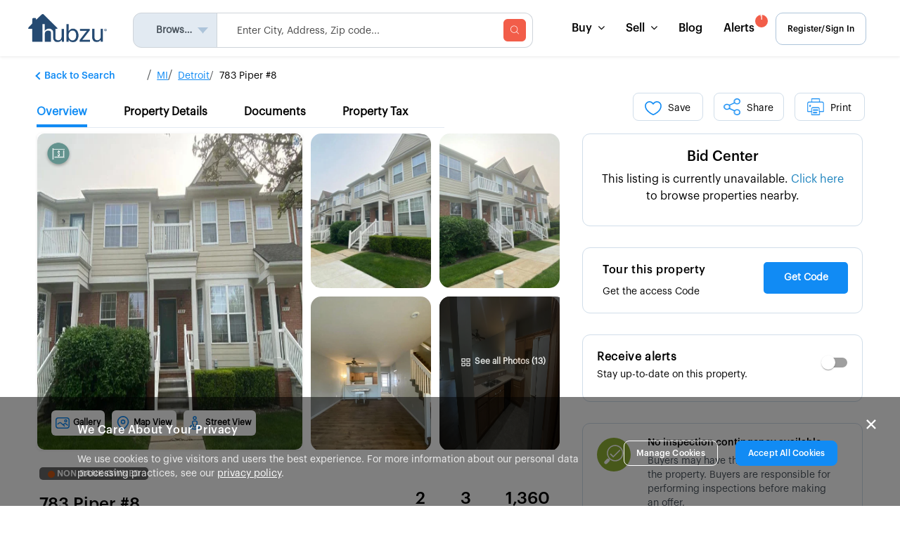

--- FILE ---
content_type: image/svg+xml
request_url: https://www.hubzu.com/assets/financingIcon-659a8a12.svg
body_size: 339
content:
<?xml version="1.0" encoding="UTF-8"?>
<svg width="48px" height="47px" viewBox="0 0 48 47" version="1.1" xmlns="http://www.w3.org/2000/svg" xmlns:xlink="http://www.w3.org/1999/xlink">
    <title>0B056743-9A7E-4560-96F3-8235FE8AB552</title>
    <g id="Shivani---PDP-Variations" stroke="none" stroke-width="1" fill="none" fill-rule="evenodd">
        <g id="4.-PDP---Bank-Owned----Active" transform="translate(-903.000000, -1631.000000)">
            <g id="Group-47" transform="translate(0.000000, 1031.000000)">
                <g id="Group-4" transform="translate(0.000000, 198.000000)">
                    <g id="Group-46" transform="translate(884.000000, 61.000000)">
                        <g id="Group-26" transform="translate(1.000000, 328.000000)">
                            <g id="Group-23" transform="translate(18.000000, 13.000000)">
                                <ellipse id="Oval-Copy-4" fill="#63938E" cx="24" cy="23.4146341" rx="24" ry="23.4146341"></ellipse>
                                <g id="icon/connect-copy-2" transform="translate(10.536585, 13.365854)" fill="#F4F7FA">
                                    <path d="M22.8878049,0.185365854 C24.9326055,0.185365854 26.5902439,1.77093303 26.5902439,3.72682927 L26.5902439,3.72682927 L26.5902439,15.3170732 C26.5902439,17.2729694 24.9326055,18.8585366 22.8878049,18.8585366 L22.8878049,18.8585366 L4.03902439,18.8585366 C1.99422378,18.8585366 0.336585366,17.2729694 0.336585366,15.3170732 L0.336585366,15.3170732 L0.336585366,3.72682927 C0.336585366,1.77093303 1.99422378,0.185365854 4.03902439,0.185365854 L4.03902439,0.185365854 Z M24.5705854,7.26736585 L2.35558537,7.26736585 L2.35609756,15.3170732 C2.35609756,16.1593251 3.0323439,16.8504985 3.89381502,16.9209205 L4.03902439,16.9268293 L22.8878049,16.9268293 C23.8172597,16.9268293 24.5707317,16.2061169 24.5707317,15.3170732 L24.5707317,15.3170732 L24.5705854,7.26736585 Z M10.7707317,13.0634146 C11.3284046,13.0634146 11.7804878,13.495842 11.7804878,14.0292683 C11.7804878,14.5182424 11.4006123,14.9223493 10.9077496,14.9863048 L10.7707317,14.995122 L5.38536585,14.995122 C4.82769296,14.995122 4.37560976,14.5626945 4.37560976,14.0292683 C4.37560976,13.5402942 4.75548523,13.1361873 5.24834793,13.0722317 L5.38536585,13.0634146 L10.7707317,13.0634146 Z M13.4634146,9.2 C14.0210875,9.2 14.4731707,9.63242741 14.4731707,10.1658537 C14.4731707,10.6548277 14.0932953,11.0589347 13.6004326,11.1228902 L13.4634146,11.1317073 L5.38536585,11.1317073 C4.82769296,11.1317073 4.37560976,10.6992799 4.37560976,10.1658537 C4.37560976,9.6768796 4.75548523,9.27277262 5.24834793,9.20881711 L5.38536585,9.2 L13.4634146,9.2 Z M22.8878049,2.11707317 L4.03902439,2.11707317 C3.10956957,2.11707317 2.35609756,2.83778552 2.35609756,3.72682927 L2.35609756,3.72682927 L2.35558537,5.33636585 L24.5705854,5.33636585 L24.5707317,3.72682927 C24.5707317,2.8845773 23.8944854,2.19340392 23.0330142,2.12298194 L22.8878049,2.11707317 Z" id="Combined-Shape"></path>
                                </g>
                            </g>
                        </g>
                    </g>
                </g>
            </g>
        </g>
    </g>
</svg>

--- FILE ---
content_type: image/svg+xml
request_url: https://www.hubzu.com/assets/images/pdp/streetIcon.svg
body_size: -205
content:
<svg xmlns="http://www.w3.org/2000/svg" width="20" height="20" viewBox="0 0 20 20" fill="none"><path fill-rule="evenodd" clip-rule="evenodd" d="M7.25 3a2.75 2.75 0 1 1 5.501.001A2.75 2.75 0 0 1 7.25 3m4 0a1.251 1.251 0 0 0-2.5 0 1.25 1.25 0 0 0 2.5 0M8.388 6.5h3.224c1.28 0 2.388.971 2.388 2.262v2.112c0 .879-.515 1.61-1.25 1.986l-.123.058v1.32c0 1.237-1.016 2.18-2.228 2.257l-.159.005h-.392c-1.28 0-2.388-.971-2.388-2.262l-.001-1.28-.124-.053c-.734-.341-1.269-1.029-1.33-1.871L6 10.874V8.762C6 7.472 7.108 6.5 8.388 6.5M12.5 8.762c0-.407-.386-.762-.888-.762H8.388c-.502 0-.888.355-.888.762v2.112c0 .408.386.762.888.762h.572v2.602c0 .407.386.762.888.762h.392c.502 0 .888-.355.888-.762v-2.59l.513-.016c.49-.014.859-.361.859-.758zm1.732 5.508a.8.8 0 0 1-.393-1.052.786.786 0 0 1 1.045-.396c1.501.688 2.366 1.683 2.366 2.835 0 2.204-3.203 3.775-7.25 3.775-4.046 0-7.25-1.57-7.25-3.775 0-1.152.865-2.147 2.366-2.835a.786.786 0 0 1 1.045.397.8.8 0 0 1-.393 1.05c-.935.43-1.441.954-1.441 1.388 0 1.076 2.599 2.184 5.673 2.184s5.673-1.108 5.673-2.184c0-.434-.506-.958-1.441-1.387" fill="#118BF4"/></svg>

--- FILE ---
content_type: application/javascript
request_url: https://www.hubzu.com/assets/payment-vendor-c3de3bd5.js
body_size: 4823
content:
import{R as a}from"./react-vendor-9a6f01ec.js";import{P as d}from"./ui-vendor-ac1d794b.js";function te(r,e){var t=Object.keys(r);if(Object.getOwnPropertySymbols){var n=Object.getOwnPropertySymbols(r);e&&(n=n.filter(function(i){return Object.getOwnPropertyDescriptor(r,i).enumerable})),t.push.apply(t,n)}return t}function L(r){for(var e=1;e<arguments.length;e++){var t=arguments[e]!=null?arguments[e]:{};e%2?te(Object(t),!0).forEach(function(n){ue(r,n,t[n])}):Object.getOwnPropertyDescriptors?Object.defineProperties(r,Object.getOwnPropertyDescriptors(t)):te(Object(t)).forEach(function(n){Object.defineProperty(r,n,Object.getOwnPropertyDescriptor(t,n))})}return r}function Y(r){"@babel/helpers - typeof";return typeof Symbol=="function"&&typeof Symbol.iterator=="symbol"?Y=function(e){return typeof e}:Y=function(e){return e&&typeof Symbol=="function"&&e.constructor===Symbol&&e!==Symbol.prototype?"symbol":typeof e},Y(r)}function ue(r,e,t){return e in r?Object.defineProperty(r,e,{value:t,enumerable:!0,configurable:!0,writable:!0}):r[e]=t,r}function xe(r,e){if(r==null)return{};var t={},n=Object.keys(r),i,o;for(o=0;o<n.length;o++)i=n[o],!(e.indexOf(i)>=0)&&(t[i]=r[i]);return t}function we(r,e){if(r==null)return{};var t=xe(r,e),n,i;if(Object.getOwnPropertySymbols){var o=Object.getOwnPropertySymbols(r);for(i=0;i<o.length;i++)n=o[i],!(e.indexOf(n)>=0)&&Object.prototype.propertyIsEnumerable.call(r,n)&&(t[n]=r[n])}return t}function U(r,e){return Oe(r)||Re(r,e)||je(r,e)||Ae()}function Oe(r){if(Array.isArray(r))return r}function Re(r,e){var t=r&&(typeof Symbol<"u"&&r[Symbol.iterator]||r["@@iterator"]);if(t!=null){var n=[],i=!0,o=!1,c,l;try{for(t=t.call(r);!(i=(c=t.next()).done)&&(n.push(c.value),!(e&&n.length===e));i=!0);}catch(u){o=!0,l=u}finally{try{!i&&t.return!=null&&t.return()}finally{if(o)throw l}}return n}}function je(r,e){if(r){if(typeof r=="string")return ne(r,e);var t=Object.prototype.toString.call(r).slice(8,-1);if(t==="Object"&&r.constructor&&(t=r.constructor.name),t==="Map"||t==="Set")return Array.from(r);if(t==="Arguments"||/^(?:Ui|I)nt(?:8|16|32)(?:Clamped)?Array$/.test(t))return ne(r,e)}}function ne(r,e){(e==null||e>r.length)&&(e=r.length);for(var t=0,n=new Array(e);t<e;t++)n[t]=r[t];return n}function Ae(){throw new TypeError(`Invalid attempt to destructure non-iterable instance.
In order to be iterable, non-array objects must have a [Symbol.iterator]() method.`)}var k=function(e,t,n){var i=!!n,o=a.useRef(n);a.useEffect(function(){o.current=n},[n]),a.useEffect(function(){if(!i||!e)return function(){};var c=function(){o.current&&o.current.apply(o,arguments)};return e.on(t,c),function(){e.off(t,c)}},[i,t,e,o])},A=function(e){var t=a.useRef(e);return a.useEffect(function(){t.current=e},[e]),t.current},I=function(e){return e!==null&&Y(e)==="object"},Ie=function(e){return I(e)&&typeof e.then=="function"},Le=function(e){return I(e)&&typeof e.elements=="function"&&typeof e.createToken=="function"&&typeof e.createPaymentMethod=="function"&&typeof e.confirmCardPayment=="function"},re="[object Object]",K=function r(e,t){if(!I(e)||!I(t))return e===t;var n=Array.isArray(e),i=Array.isArray(t);if(n!==i)return!1;var o=Object.prototype.toString.call(e)===re,c=Object.prototype.toString.call(t)===re;if(o!==c)return!1;if(!o&&!n)return e===t;var l=Object.keys(e),u=Object.keys(t);if(l.length!==u.length)return!1;for(var C={},p=0;p<l.length;p+=1)C[l[p]]=!0;for(var g=0;g<u.length;g+=1)C[u[g]]=!0;var s=Object.keys(C);if(s.length!==l.length)return!1;var f=e,y=t,h=function(b){return r(f[b],y[b])};return s.every(h)},ce=function(e,t,n){return I(e)?Object.keys(e).reduce(function(i,o){var c=!I(t)||!K(e[o],t[o]);return n.includes(o)?(c&&console.warn("Unsupported prop change: options.".concat(o," is not a mutable property.")),i):c?L(L({},i||{}),{},ue({},o,e[o])):i},null):null},se="Invalid prop `stripe` supplied to `Elements`. We recommend using the `loadStripe` utility from `@stripe/stripe-js`. See https://stripe.com/docs/stripe-js/react#elements-props-stripe for details.",oe=function(e){var t=arguments.length>1&&arguments[1]!==void 0?arguments[1]:se;if(e===null||Le(e))return e;throw new Error(t)},J=function(e){var t=arguments.length>1&&arguments[1]!==void 0?arguments[1]:se;if(Ie(e))return{tag:"async",stripePromise:Promise.resolve(e).then(function(i){return oe(i,t)})};var n=oe(e,t);return n===null?{tag:"empty"}:{tag:"sync",stripe:n}},X=function(e){!e||!e._registerWrapper||!e.registerAppInfo||(e._registerWrapper({name:"react-stripe-js",version:"3.1.0"}),e.registerAppInfo({name:"react-stripe-js",version:"3.1.0",url:"https://stripe.com/docs/stripe-js/react"}))},D=a.createContext(null);D.displayName="ElementsContext";var le=function(e,t){if(!e)throw new Error("Could not find Elements context; You need to wrap the part of your app that ".concat(t," in an <Elements> provider."));return e},de=function(e){var t=e.stripe,n=e.options,i=e.children,o=a.useMemo(function(){return J(t)},[t]),c=a.useState(function(){return{stripe:o.tag==="sync"?o.stripe:null,elements:o.tag==="sync"?o.stripe.elements(n):null}}),l=U(c,2),u=l[0],C=l[1];a.useEffect(function(){var s=!0,f=function(h){C(function(P){return P.stripe?P:{stripe:h,elements:h.elements(n)}})};return o.tag==="async"&&!u.stripe?o.stripePromise.then(function(y){y&&s&&f(y)}):o.tag==="sync"&&!u.stripe&&f(o.stripe),function(){s=!1}},[o,u,n]);var p=A(t);a.useEffect(function(){p!==null&&p!==t&&console.warn("Unsupported prop change on Elements: You cannot change the `stripe` prop after setting it.")},[p,t]);var g=A(n);return a.useEffect(function(){if(u.elements){var s=ce(n,g,["clientSecret","fonts"]);s&&u.elements.update(s)}},[n,g,u.elements]),a.useEffect(function(){X(u.stripe)},[u.stripe]),a.createElement(D.Provider,{value:u},i)};de.propTypes={stripe:d.any,options:d.object};var pe=function(e){var t=a.useContext(D);return le(t,e)},_e=function(){var e=pe("calls useElements()"),t=e.elements;return t},fe=function(e){var t=e.children,n=pe("mounts <ElementsConsumer>");return t(n)};fe.propTypes={children:d.func.isRequired};var Ne=["on","session"],q=a.createContext(null);q.displayName="CheckoutSdkContext";var ve=function(e,t){if(!e)throw new Error("Could not find CheckoutProvider context; You need to wrap the part of your app that ".concat(t," in an <CheckoutProvider> provider."));return e},H=a.createContext(null);H.displayName="CheckoutContext";var Ue=function(e,t){if(!e)return null;e.on,e.session;var n=we(e,Ne);return t?L(L({},n),t):L(L({},n),e.session())},Te="Invalid prop `stripe` supplied to `CheckoutProvider`. We recommend using the `loadStripe` utility from `@stripe/stripe-js`. See https://stripe.com/docs/stripe-js/react#elements-props-stripe for details.",me=function(e){var t=e.stripe,n=e.options,i=e.children,o=a.useMemo(function(){return J(t,Te)},[t]),c=a.useState(null),l=U(c,2),u=l[0],C=l[1],p=a.useState(function(){return{stripe:o.tag==="sync"?o.stripe:null,checkoutSdk:null}}),g=U(p,2),s=g[0],f=g[1],y=function(E,O){f(function(R){return R.stripe&&R.checkoutSdk?R:{stripe:E,checkoutSdk:O}})},h=a.useRef(!1);a.useEffect(function(){var w=!0;return o.tag==="async"&&!s.stripe?o.stripePromise.then(function(E){E&&w&&!h.current&&(h.current=!0,E.initCheckout(n).then(function(O){O&&(y(E,O),O.on("change",C))}))}):o.tag==="sync"&&o.stripe&&!h.current&&(h.current=!0,o.stripe.initCheckout(n).then(function(E){E&&(y(o.stripe,E),E.on("change",C))})),function(){w=!1}},[o,s,n,C]);var P=A(t);a.useEffect(function(){P!==null&&P!==t&&console.warn("Unsupported prop change on CheckoutProvider: You cannot change the `stripe` prop after setting it.")},[P,t]);var b=A(n);a.useEffect(function(){var w,E;if(s.checkoutSdk){n.clientSecret&&!I(b)&&!K(n.clientSecret,b.clientSecret)&&console.warn("Unsupported prop change: options.clientSecret is not a mutable property.");var O=b==null||(w=b.elementsOptions)===null||w===void 0?void 0:w.appearance,R=n==null||(E=n.elementsOptions)===null||E===void 0?void 0:E.appearance;R&&!K(R,O)&&s.checkoutSdk.changeAppearance(R)}},[n,b,s.checkoutSdk]),a.useEffect(function(){X(s.stripe)},[s.stripe]);var V=a.useMemo(function(){return Ue(s.checkoutSdk,u)},[s.checkoutSdk,u]);return s.checkoutSdk?a.createElement(q.Provider,{value:s},a.createElement(H.Provider,{value:V},i)):null};me.propTypes={stripe:d.any,options:d.shape({clientSecret:d.string.isRequired,elementsOptions:d.object}).isRequired};var Me=function(e){var t=a.useContext(q);return ve(t,e)},G=function(e){var t=a.useContext(q),n=a.useContext(D);if(t&&n)throw new Error("You cannot wrap the part of your app that ".concat(e," in both <CheckoutProvider> and <Elements> providers."));return t?ve(t,e):le(n,e)},We=function(){Me("calls useCheckout()");var e=a.useContext(H);if(!e)throw new Error("Could not find Checkout Context; You need to wrap the part of your app that calls useCheckout() in an <CheckoutProvider> provider.");return e},Be=function(e){return e.charAt(0).toUpperCase()+e.slice(1)},m=function(e,t){var n="".concat(Be(e),"Element"),i=function(u){var C=u.id,p=u.className,g=u.options,s=g===void 0?{}:g,f=u.onBlur,y=u.onFocus,h=u.onReady,P=u.onChange,b=u.onEscape,V=u.onClick,w=u.onLoadError,E=u.onLoaderStart,O=u.onNetworksChange,R=u.onConfirm,Se=u.onCancel,ye=u.onShippingAddressChange,be=u.onShippingRateChange,T=G("mounts <".concat(n,">")),M="elements"in T?T.elements:null,W="checkoutSdk"in T?T.checkoutSdk:null,ke=a.useState(null),Z=U(ke,2),S=Z[0],Pe=Z[1],j=a.useRef(null),F=a.useRef(null);k(S,"blur",f),k(S,"focus",y),k(S,"escape",b),k(S,"click",V),k(S,"loaderror",w),k(S,"loaderstart",E),k(S,"networkschange",O),k(S,"confirm",R),k(S,"cancel",Se),k(S,"shippingaddresschange",ye),k(S,"shippingratechange",be),k(S,"change",P);var z;h&&(e==="expressCheckout"?z=h:z=function(){h(S)}),k(S,"ready",z),a.useLayoutEffect(function(){if(j.current===null&&F.current!==null&&(M||W)){var x=null;W?x=W.createElement(e,s):M&&(x=M.create(e,s)),j.current=x,Pe(x),x&&x.mount(F.current)}},[M,W,s]);var ee=A(s);return a.useEffect(function(){if(j.current){var x=ce(s,ee,["paymentRequest"]);x&&"update"in j.current&&j.current.update(x)}},[s,ee]),a.useLayoutEffect(function(){return function(){if(j.current&&typeof j.current.destroy=="function")try{j.current.destroy(),j.current=null}catch{}}},[]),a.createElement("div",{id:C,className:p,ref:F})},o=function(u){G("mounts <".concat(n,">"));var C=u.id,p=u.className;return a.createElement("div",{id:C,className:p})},c=t?o:i;return c.propTypes={id:d.string,className:d.string,onChange:d.func,onBlur:d.func,onFocus:d.func,onReady:d.func,onEscape:d.func,onClick:d.func,onLoadError:d.func,onLoaderStart:d.func,onNetworksChange:d.func,onConfirm:d.func,onCancel:d.func,onShippingAddressChange:d.func,onShippingRateChange:d.func,options:d.object},c.displayName=n,c.__elementType=e,c},v=typeof window>"u",Q=a.createContext(null);Q.displayName="EmbeddedCheckoutProviderContext";var he=function(){var e=a.useContext(Q);if(!e)throw new Error("<EmbeddedCheckout> must be used within <EmbeddedCheckoutProvider>");return e},$e="Invalid prop `stripe` supplied to `EmbeddedCheckoutProvider`. We recommend using the `loadStripe` utility from `@stripe/stripe-js`. See https://stripe.com/docs/stripe-js/react#elements-props-stripe for details.",Ye=function(e){var t=e.stripe,n=e.options,i=e.children,o=a.useMemo(function(){return J(t,$e)},[t]),c=a.useRef(null),l=a.useRef(null),u=a.useState({embeddedCheckout:null}),C=U(u,2),p=C[0],g=C[1];a.useEffect(function(){if(!(l.current||c.current)){var y=function(P){l.current||c.current||(l.current=P,c.current=l.current.initEmbeddedCheckout(n).then(function(b){g({embeddedCheckout:b})}))};o.tag==="async"&&!l.current&&(n.clientSecret||n.fetchClientSecret)?o.stripePromise.then(function(h){h&&y(h)}):o.tag==="sync"&&!l.current&&(n.clientSecret||n.fetchClientSecret)&&y(o.stripe)}},[o,n,p,l]),a.useEffect(function(){return function(){p.embeddedCheckout?(c.current=null,p.embeddedCheckout.destroy()):c.current&&c.current.then(function(){c.current=null,p.embeddedCheckout&&p.embeddedCheckout.destroy()})}},[p.embeddedCheckout]),a.useEffect(function(){X(l)},[l]);var s=A(t);a.useEffect(function(){s!==null&&s!==t&&console.warn("Unsupported prop change on EmbeddedCheckoutProvider: You cannot change the `stripe` prop after setting it.")},[s,t]);var f=A(n);return a.useEffect(function(){if(f!=null){if(n==null){console.warn("Unsupported prop change on EmbeddedCheckoutProvider: You cannot unset options after setting them.");return}n.clientSecret===void 0&&n.fetchClientSecret===void 0&&console.warn("Invalid props passed to EmbeddedCheckoutProvider: You must provide one of either `options.fetchClientSecret` or `options.clientSecret`."),f.clientSecret!=null&&n.clientSecret!==f.clientSecret&&console.warn("Unsupported prop change on EmbeddedCheckoutProvider: You cannot change the client secret after setting it. Unmount and create a new instance of EmbeddedCheckoutProvider instead."),f.fetchClientSecret!=null&&n.fetchClientSecret!==f.fetchClientSecret&&console.warn("Unsupported prop change on EmbeddedCheckoutProvider: You cannot change fetchClientSecret after setting it. Unmount and create a new instance of EmbeddedCheckoutProvider instead."),f.onComplete!=null&&n.onComplete!==f.onComplete&&console.warn("Unsupported prop change on EmbeddedCheckoutProvider: You cannot change the onComplete option after setting it."),f.onShippingDetailsChange!=null&&n.onShippingDetailsChange!==f.onShippingDetailsChange&&console.warn("Unsupported prop change on EmbeddedCheckoutProvider: You cannot change the onShippingDetailsChange option after setting it."),f.onLineItemsChange!=null&&n.onLineItemsChange!==f.onLineItemsChange&&console.warn("Unsupported prop change on EmbeddedCheckoutProvider: You cannot change the onLineItemsChange option after setting it.")}},[f,n]),a.createElement(Q.Provider,{value:p},i)},De=function(e){var t=e.id,n=e.className,i=he(),o=i.embeddedCheckout,c=a.useRef(!1),l=a.useRef(null);return a.useLayoutEffect(function(){return!c.current&&o&&l.current!==null&&(o.mount(l.current),c.current=!0),function(){if(c.current&&o)try{o.unmount(),c.current=!1}catch{}}},[o]),a.createElement("div",{ref:l,id:t,className:n})},qe=function(e){var t=e.id,n=e.className;return he(),a.createElement("div",{id:t,className:n})},Ve=v?qe:De,Fe=function(){var e=G("calls useStripe()"),t=e.stripe;return t},ze=m("auBankAccount",v),Ke=m("card",v),Ge=m("cardNumber",v),Je=m("cardExpiry",v),Xe=m("cardCvc",v),He=m("fpxBank",v),Qe=m("iban",v),Ze=m("idealBank",v),et=m("p24Bank",v),tt=m("epsBank",v),nt=m("payment",v),rt=m("expressCheckout",v),ot=m("currencySelector",v),it=m("paymentRequestButton",v),at=m("linkAuthentication",v),ut=m("address",v),ct=m("shippingAddress",v),st=m("paymentMethodMessaging",v),lt=m("affirmMessage",v),dt=m("afterpayClearpayMessage",v);const bt=Object.freeze(Object.defineProperty({__proto__:null,AddressElement:ut,AffirmMessageElement:lt,AfterpayClearpayMessageElement:dt,AuBankAccountElement:ze,CardCvcElement:Xe,CardElement:Ke,CardExpiryElement:Je,CardNumberElement:Ge,CheckoutProvider:me,CurrencySelectorElement:ot,Elements:de,ElementsConsumer:fe,EmbeddedCheckout:Ve,EmbeddedCheckoutProvider:Ye,EpsBankElement:tt,ExpressCheckoutElement:rt,FpxBankElement:He,IbanElement:Qe,IdealBankElement:Ze,LinkAuthenticationElement:at,P24BankElement:et,PaymentElement:nt,PaymentMethodMessagingElement:st,PaymentRequestButtonElement:it,ShippingAddressElement:ct,useCheckout:We,useElements:_e,useStripe:Fe},Symbol.toStringTag,{value:"Module"}));var Ce="https://js.stripe.com/v3",pt=/^https:\/\/js\.stripe\.com\/v3\/?(\?.*)?$/,ie="loadStripe.setLoadParameters was called but an existing Stripe.js script already exists in the document; existing script parameters will be used",ft=function(){for(var e=document.querySelectorAll('script[src^="'.concat(Ce,'"]')),t=0;t<e.length;t++){var n=e[t];if(pt.test(n.src))return n}return null},ae=function(e){var t=e&&!e.advancedFraudSignals?"?advancedFraudSignals=false":"",n=document.createElement("script");n.src="".concat(Ce).concat(t);var i=document.head||document.body;if(!i)throw new Error("Expected document.body not to be null. Stripe.js requires a <body> element.");return i.appendChild(n),n},vt=function(e,t){!e||!e._registerWrapper||e._registerWrapper({name:"stripe-js",version:"5.5.0",startTime:t})},_=null,B=null,$=null,mt=function(e){return function(){e(new Error("Failed to load Stripe.js"))}},ht=function(e,t){return function(){window.Stripe?e(window.Stripe):t(new Error("Stripe.js not available"))}},Ct=function(e){return _!==null?_:(_=new Promise(function(t,n){if(typeof window>"u"||typeof document>"u"){t(null);return}if(window.Stripe&&e&&console.warn(ie),window.Stripe){t(window.Stripe);return}try{var i=ft();if(i&&e)console.warn(ie);else if(!i)i=ae(e);else if(i&&$!==null&&B!==null){var o;i.removeEventListener("load",$),i.removeEventListener("error",B),(o=i.parentNode)===null||o===void 0||o.removeChild(i),i=ae(e)}$=ht(t,n),B=mt(n),i.addEventListener("load",$),i.addEventListener("error",B)}catch(c){n(c);return}}),_.catch(function(t){return _=null,Promise.reject(t)}))},Et=function(e,t,n){if(e===null)return null;var i=e.apply(void 0,t);return vt(i,n),i},N,Ee=!1,ge=function(){return N||(N=Ct(null).catch(function(e){return N=null,Promise.reject(e)}),N)};Promise.resolve().then(function(){return ge()}).catch(function(r){Ee||console.warn(r)});var gt=function(){for(var e=arguments.length,t=new Array(e),n=0;n<e;n++)t[n]=arguments[n];Ee=!0;var i=Date.now();return ge().then(function(o){return Et(o,t,i)})};const kt=Object.freeze(Object.defineProperty({__proto__:null,loadStripe:gt},Symbol.toStringTag,{value:"Module"}));export{Ge as C,de as E,_e as a,Je as b,Xe as c,kt as i,bt as r,Fe as u};


--- FILE ---
content_type: image/svg+xml
request_url: https://www.hubzu.com/assets/inspection-bc6b7620.svg
body_size: -68
content:
<svg width="48" height="48" viewBox="0 0 48 48" fill="none" xmlns="http://www.w3.org/2000/svg">
<circle cx="24" cy="24" r="24" fill="#8FB035"/>
<path fill-rule="evenodd" clip-rule="evenodd" d="M14.1544 21.9581C14.1544 18.8359 15.3688 15.9005 17.5717 13.697C22.1255 9.14983 29.5283 9.14983 34.0821 13.6892C36.285 15.9005 37.4994 18.8281 37.4994 21.9503C37.4994 25.0726 36.285 28.008 34.0821 30.2115C31.8714 32.415 28.9445 33.6297 25.823 33.6297C22.9895 33.6297 20.2806 32.6019 18.1477 30.7332L17.5717 31.3094L18.1244 31.8622C18.428 32.1658 18.428 32.6564 18.1244 32.96L14.2712 36.8142C13.8353 37.258 13.2437 37.4994 12.6209 37.4994C11.9982 37.4994 11.4144 37.258 10.9707 36.8142C10.527 36.3782 10.2856 35.7864 10.2856 35.1635C10.2856 34.5406 10.527 33.9567 10.9707 33.5129L14.8239 29.6587C15.1119 29.3628 15.6256 29.3628 15.9214 29.6587L16.4741 30.2115L17.0502 29.6353C15.1819 27.5097 14.1544 24.7923 14.1544 21.9581ZM25.7906 32.0022C28.4809 32.0022 31.0085 30.9552 32.9158 29.0471C34.8153 27.1469 35.8697 24.6106 35.8697 21.9192C35.8697 19.2278 34.8231 16.6993 32.9158 14.7913C31.0162 12.891 28.4887 11.8439 25.7906 11.8439C23.1002 11.8439 20.5649 12.891 18.6654 14.7913C16.7581 16.6915 15.7114 19.2278 15.7114 21.9192C15.7114 24.6106 16.7658 27.1391 18.6654 29.0471C20.5649 30.9552 23.1002 32.0022 25.7906 32.0022Z" fill="white"/>
<path fill-rule="evenodd" clip-rule="evenodd" d="M23.1428 25.8858L19.5428 22.2858L18.3428 23.4858L23.1428 28.2858L33.4285 18L32.2285 16.8L23.1428 25.8858Z" fill="white"/>
</svg>


--- FILE ---
content_type: application/javascript
request_url: https://www.hubzu.com/assets/firebase-vendor-c0aed105.js
body_size: 64734
content:
const sa=()=>{};/**
 * @license
 * Copyright 2017 Google LLC
 *
 * Licensed under the Apache License, Version 2.0 (the "License");
 * you may not use this file except in compliance with the License.
 * You may obtain a copy of the License at
 *
 *   http://www.apache.org/licenses/LICENSE-2.0
 *
 * Unless required by applicable law or agreed to in writing, software
 * distributed under the License is distributed on an "AS IS" BASIS,
 * WITHOUT WARRANTIES OR CONDITIONS OF ANY KIND, either express or implied.
 * See the License for the specific language governing permissions and
 * limitations under the License.
 */const As={NODE_CLIENT:!1,NODE_ADMIN:!1,SDK_VERSION:"${JSCORE_VERSION}"};/**
 * @license
 * Copyright 2017 Google LLC
 *
 * Licensed under the Apache License, Version 2.0 (the "License");
 * you may not use this file except in compliance with the License.
 * You may obtain a copy of the License at
 *
 *   http://www.apache.org/licenses/LICENSE-2.0
 *
 * Unless required by applicable law or agreed to in writing, software
 * distributed under the License is distributed on an "AS IS" BASIS,
 * WITHOUT WARRANTIES OR CONDITIONS OF ANY KIND, either express or implied.
 * See the License for the specific language governing permissions and
 * limitations under the License.
 */const oa=function(i,t){if(!i)throw aa(t)},aa=function(i){return new Error("Firebase Database ("+As.SDK_VERSION+") INTERNAL ASSERT FAILED: "+i)};/**
 * @license
 * Copyright 2017 Google LLC
 *
 * Licensed under the Apache License, Version 2.0 (the "License");
 * you may not use this file except in compliance with the License.
 * You may obtain a copy of the License at
 *
 *   http://www.apache.org/licenses/LICENSE-2.0
 *
 * Unless required by applicable law or agreed to in writing, software
 * distributed under the License is distributed on an "AS IS" BASIS,
 * WITHOUT WARRANTIES OR CONDITIONS OF ANY KIND, either express or implied.
 * See the License for the specific language governing permissions and
 * limitations under the License.
 */const bs=function(i){const t=[];let n=0;for(let r=0;r<i.length;r++){let o=i.charCodeAt(r);o<128?t[n++]=o:o<2048?(t[n++]=o>>6|192,t[n++]=o&63|128):(o&64512)===55296&&r+1<i.length&&(i.charCodeAt(r+1)&64512)===56320?(o=65536+((o&1023)<<10)+(i.charCodeAt(++r)&1023),t[n++]=o>>18|240,t[n++]=o>>12&63|128,t[n++]=o>>6&63|128,t[n++]=o&63|128):(t[n++]=o>>12|224,t[n++]=o>>6&63|128,t[n++]=o&63|128)}return t},ca=function(i){const t=[];let n=0,r=0;for(;n<i.length;){const o=i[n++];if(o<128)t[r++]=String.fromCharCode(o);else if(o>191&&o<224){const c=i[n++];t[r++]=String.fromCharCode((o&31)<<6|c&63)}else if(o>239&&o<365){const c=i[n++],l=i[n++],p=i[n++],w=((o&7)<<18|(c&63)<<12|(l&63)<<6|p&63)-65536;t[r++]=String.fromCharCode(55296+(w>>10)),t[r++]=String.fromCharCode(56320+(w&1023))}else{const c=i[n++],l=i[n++];t[r++]=String.fromCharCode((o&15)<<12|(c&63)<<6|l&63)}}return t.join("")},Cs={byteToCharMap_:null,charToByteMap_:null,byteToCharMapWebSafe_:null,charToByteMapWebSafe_:null,ENCODED_VALS_BASE:"ABCDEFGHIJKLMNOPQRSTUVWXYZabcdefghijklmnopqrstuvwxyz0123456789",get ENCODED_VALS(){return this.ENCODED_VALS_BASE+"+/="},get ENCODED_VALS_WEBSAFE(){return this.ENCODED_VALS_BASE+"-_."},HAS_NATIVE_SUPPORT:typeof atob=="function",encodeByteArray(i,t){if(!Array.isArray(i))throw Error("encodeByteArray takes an array as a parameter");this.init_();const n=t?this.byteToCharMapWebSafe_:this.byteToCharMap_,r=[];for(let o=0;o<i.length;o+=3){const c=i[o],l=o+1<i.length,p=l?i[o+1]:0,w=o+2<i.length,E=w?i[o+2]:0,b=c>>2,A=(c&3)<<4|p>>4;let S=(p&15)<<2|E>>6,x=E&63;w||(x=64,l||(S=64)),r.push(n[b],n[A],n[S],n[x])}return r.join("")},encodeString(i,t){return this.HAS_NATIVE_SUPPORT&&!t?btoa(i):this.encodeByteArray(bs(i),t)},decodeString(i,t){return this.HAS_NATIVE_SUPPORT&&!t?atob(i):ca(this.decodeStringToByteArray(i,t))},decodeStringToByteArray(i,t){this.init_();const n=t?this.charToByteMapWebSafe_:this.charToByteMap_,r=[];for(let o=0;o<i.length;){const c=n[i.charAt(o++)],p=o<i.length?n[i.charAt(o)]:0;++o;const E=o<i.length?n[i.charAt(o)]:64;++o;const A=o<i.length?n[i.charAt(o)]:64;if(++o,c==null||p==null||E==null||A==null)throw new ha;const S=c<<2|p>>4;if(r.push(S),E!==64){const x=p<<4&240|E>>2;if(r.push(x),A!==64){const P=E<<6&192|A;r.push(P)}}}return r},init_(){if(!this.byteToCharMap_){this.byteToCharMap_={},this.charToByteMap_={},this.byteToCharMapWebSafe_={},this.charToByteMapWebSafe_={};for(let i=0;i<this.ENCODED_VALS.length;i++)this.byteToCharMap_[i]=this.ENCODED_VALS.charAt(i),this.charToByteMap_[this.byteToCharMap_[i]]=i,this.byteToCharMapWebSafe_[i]=this.ENCODED_VALS_WEBSAFE.charAt(i),this.charToByteMapWebSafe_[this.byteToCharMapWebSafe_[i]]=i,i>=this.ENCODED_VALS_BASE.length&&(this.charToByteMap_[this.ENCODED_VALS_WEBSAFE.charAt(i)]=i,this.charToByteMapWebSafe_[this.ENCODED_VALS.charAt(i)]=i)}}};class ha extends Error{constructor(){super(...arguments),this.name="DecodeBase64StringError"}}const la=function(i){const t=bs(i);return Cs.encodeByteArray(t,!0)},dn=function(i){return la(i).replace(/\./g,"")},fn=function(i){try{return Cs.decodeString(i,!0)}catch(t){console.error("base64Decode failed: ",t)}return null};/**
 * @license
 * Copyright 2017 Google LLC
 *
 * Licensed under the Apache License, Version 2.0 (the "License");
 * you may not use this file except in compliance with the License.
 * You may obtain a copy of the License at
 *
 *   http://www.apache.org/licenses/LICENSE-2.0
 *
 * Unless required by applicable law or agreed to in writing, software
 * distributed under the License is distributed on an "AS IS" BASIS,
 * WITHOUT WARRANTIES OR CONDITIONS OF ANY KIND, either express or implied.
 * See the License for the specific language governing permissions and
 * limitations under the License.
 */function vu(i){return Ps(void 0,i)}function Ps(i,t){if(!(t instanceof Object))return t;switch(t.constructor){case Date:const n=t;return new Date(n.getTime());case Object:i===void 0&&(i={});break;case Array:i=[];break;default:return t}for(const n in t)!t.hasOwnProperty(n)||!ua(n)||(i[n]=Ps(i[n],t[n]));return i}function ua(i){return i!=="__proto__"}/**
 * @license
 * Copyright 2022 Google LLC
 *
 * Licensed under the Apache License, Version 2.0 (the "License");
 * you may not use this file except in compliance with the License.
 * You may obtain a copy of the License at
 *
 *   http://www.apache.org/licenses/LICENSE-2.0
 *
 * Unless required by applicable law or agreed to in writing, software
 * distributed under the License is distributed on an "AS IS" BASIS,
 * WITHOUT WARRANTIES OR CONDITIONS OF ANY KIND, either express or implied.
 * See the License for the specific language governing permissions and
 * limitations under the License.
 */function da(){if(typeof self<"u")return self;if(typeof window<"u")return window;if(typeof global<"u")return global;throw new Error("Unable to locate global object.")}/**
 * @license
 * Copyright 2022 Google LLC
 *
 * Licensed under the Apache License, Version 2.0 (the "License");
 * you may not use this file except in compliance with the License.
 * You may obtain a copy of the License at
 *
 *   http://www.apache.org/licenses/LICENSE-2.0
 *
 * Unless required by applicable law or agreed to in writing, software
 * distributed under the License is distributed on an "AS IS" BASIS,
 * WITHOUT WARRANTIES OR CONDITIONS OF ANY KIND, either express or implied.
 * See the License for the specific language governing permissions and
 * limitations under the License.
 */const fa=()=>da().__FIREBASE_DEFAULTS__,pa=()=>{if(typeof process>"u"||typeof process.env>"u")return;const i={}.__FIREBASE_DEFAULTS__;if(i)return JSON.parse(i)},ga=()=>{if(typeof document>"u")return;let i;try{i=document.cookie.match(/__FIREBASE_DEFAULTS__=([^;]+)/)}catch{return}const t=i&&fn(i[1]);return t&&JSON.parse(t)},yi=()=>{try{return sa()||fa()||pa()||ga()}catch(i){console.info(`Unable to get __FIREBASE_DEFAULTS__ due to: ${i}`);return}},Rs=i=>{var t,n;return(n=(t=yi())===null||t===void 0?void 0:t.emulatorHosts)===null||n===void 0?void 0:n[i]},wu=i=>{const t=Rs(i);if(!t)return;const n=t.lastIndexOf(":");if(n<=0||n+1===t.length)throw new Error(`Invalid host ${t} with no separate hostname and port!`);const r=parseInt(t.substring(n+1),10);return t[0]==="["?[t.substring(1,n-1),r]:[t.substring(0,n),r]},ks=()=>{var i;return(i=yi())===null||i===void 0?void 0:i.config},Os=i=>{var t;return(t=yi())===null||t===void 0?void 0:t[`_${i}`]};/**
 * @license
 * Copyright 2017 Google LLC
 *
 * Licensed under the Apache License, Version 2.0 (the "License");
 * you may not use this file except in compliance with the License.
 * You may obtain a copy of the License at
 *
 *   http://www.apache.org/licenses/LICENSE-2.0
 *
 * Unless required by applicable law or agreed to in writing, software
 * distributed under the License is distributed on an "AS IS" BASIS,
 * WITHOUT WARRANTIES OR CONDITIONS OF ANY KIND, either express or implied.
 * See the License for the specific language governing permissions and
 * limitations under the License.
 */class ma{constructor(){this.reject=()=>{},this.resolve=()=>{},this.promise=new Promise((t,n)=>{this.resolve=t,this.reject=n})}wrapCallback(t){return(n,r)=>{n?this.reject(n):this.resolve(r),typeof t=="function"&&(this.promise.catch(()=>{}),t.length===1?t(n):t(n,r))}}}/**
 * @license
 * Copyright 2025 Google LLC
 *
 * Licensed under the Apache License, Version 2.0 (the "License");
 * you may not use this file except in compliance with the License.
 * You may obtain a copy of the License at
 *
 *   http://www.apache.org/licenses/LICENSE-2.0
 *
 * Unless required by applicable law or agreed to in writing, software
 * distributed under the License is distributed on an "AS IS" BASIS,
 * WITHOUT WARRANTIES OR CONDITIONS OF ANY KIND, either express or implied.
 * See the License for the specific language governing permissions and
 * limitations under the License.
 */function Tn(i){try{return(i.startsWith("http://")||i.startsWith("https://")?new URL(i).hostname:i).endsWith(".cloudworkstations.dev")}catch{return!1}}async function _a(i){return(await fetch(i,{credentials:"include"})).ok}/**
 * @license
 * Copyright 2021 Google LLC
 *
 * Licensed under the Apache License, Version 2.0 (the "License");
 * you may not use this file except in compliance with the License.
 * You may obtain a copy of the License at
 *
 *   http://www.apache.org/licenses/LICENSE-2.0
 *
 * Unless required by applicable law or agreed to in writing, software
 * distributed under the License is distributed on an "AS IS" BASIS,
 * WITHOUT WARRANTIES OR CONDITIONS OF ANY KIND, either express or implied.
 * See the License for the specific language governing permissions and
 * limitations under the License.
 */function Iu(i,t){if(i.uid)throw new Error('The "uid" field is no longer supported by mockUserToken. Please use "sub" instead for Firebase Auth User ID.');const n={alg:"none",type:"JWT"},r=t||"demo-project",o=i.iat||0,c=i.sub||i.user_id;if(!c)throw new Error("mockUserToken must contain 'sub' or 'user_id' field!");const l=Object.assign({iss:`https://securetoken.google.com/${r}`,aud:r,iat:o,exp:o+3600,auth_time:o,sub:c,user_id:c,firebase:{sign_in_provider:"custom",identities:{}}},i),p="";return[dn(JSON.stringify(n)),dn(JSON.stringify(l)),p].join(".")}const Pe={};function ya(){const i={prod:[],emulator:[]};for(const t of Object.keys(Pe))Pe[t]?i.emulator.push(t):i.prod.push(t);return i}function va(i){let t=document.getElementById(i),n=!1;return t||(t=document.createElement("div"),t.setAttribute("id",i),n=!0),{created:n,element:t}}let Nr=!1;function wa(i,t){if(typeof window>"u"||typeof document>"u"||!Tn(window.location.host)||Pe[i]===t||Pe[i]||Nr)return;Pe[i]=t;function n(S){return`__firebase__banner__${S}`}const r="__firebase__banner",c=ya().prod.length>0;function l(){const S=document.getElementById(r);S&&S.remove()}function p(S){S.style.display="flex",S.style.background="#7faaf0",S.style.position="fixed",S.style.bottom="5px",S.style.left="5px",S.style.padding=".5em",S.style.borderRadius="5px",S.style.alignItems="center"}function w(S,x){S.setAttribute("width","24"),S.setAttribute("id",x),S.setAttribute("height","24"),S.setAttribute("viewBox","0 0 24 24"),S.setAttribute("fill","none"),S.style.marginLeft="-6px"}function E(){const S=document.createElement("span");return S.style.cursor="pointer",S.style.marginLeft="16px",S.style.fontSize="24px",S.innerHTML=" &times;",S.onclick=()=>{Nr=!0,l()},S}function b(S,x){S.setAttribute("id",x),S.innerText="Learn more",S.href="https://firebase.google.com/docs/studio/preview-apps#preview-backend",S.setAttribute("target","__blank"),S.style.paddingLeft="5px",S.style.textDecoration="underline"}function A(){const S=va(r),x=n("text"),P=document.getElementById(x)||document.createElement("span"),j=n("learnmore"),L=document.getElementById(j)||document.createElement("a"),tt=n("preprendIcon"),H=document.getElementById(tt)||document.createElementNS("http://www.w3.org/2000/svg","svg");if(S.created){const V=S.element;p(V),b(L,j);const Z=E();w(H,tt),V.append(H,P,L,Z),document.body.appendChild(V)}c?(P.innerText="Preview backend disconnected.",H.innerHTML=`<g clip-path="url(#clip0_6013_33858)">
<path d="M4.8 17.6L12 5.6L19.2 17.6H4.8ZM6.91667 16.4H17.0833L12 7.93333L6.91667 16.4ZM12 15.6C12.1667 15.6 12.3056 15.5444 12.4167 15.4333C12.5389 15.3111 12.6 15.1667 12.6 15C12.6 14.8333 12.5389 14.6944 12.4167 14.5833C12.3056 14.4611 12.1667 14.4 12 14.4C11.8333 14.4 11.6889 14.4611 11.5667 14.5833C11.4556 14.6944 11.4 14.8333 11.4 15C11.4 15.1667 11.4556 15.3111 11.5667 15.4333C11.6889 15.5444 11.8333 15.6 12 15.6ZM11.4 13.6H12.6V10.4H11.4V13.6Z" fill="#212121"/>
</g>
<defs>
<clipPath id="clip0_6013_33858">
<rect width="24" height="24" fill="white"/>
</clipPath>
</defs>`):(H.innerHTML=`<g clip-path="url(#clip0_6083_34804)">
<path d="M11.4 15.2H12.6V11.2H11.4V15.2ZM12 10C12.1667 10 12.3056 9.94444 12.4167 9.83333C12.5389 9.71111 12.6 9.56667 12.6 9.4C12.6 9.23333 12.5389 9.09444 12.4167 8.98333C12.3056 8.86111 12.1667 8.8 12 8.8C11.8333 8.8 11.6889 8.86111 11.5667 8.98333C11.4556 9.09444 11.4 9.23333 11.4 9.4C11.4 9.56667 11.4556 9.71111 11.5667 9.83333C11.6889 9.94444 11.8333 10 12 10ZM12 18.4C11.1222 18.4 10.2944 18.2333 9.51667 17.9C8.73889 17.5667 8.05556 17.1111 7.46667 16.5333C6.88889 15.9444 6.43333 15.2611 6.1 14.4833C5.76667 13.7056 5.6 12.8778 5.6 12C5.6 11.1111 5.76667 10.2833 6.1 9.51667C6.43333 8.73889 6.88889 8.06111 7.46667 7.48333C8.05556 6.89444 8.73889 6.43333 9.51667 6.1C10.2944 5.76667 11.1222 5.6 12 5.6C12.8889 5.6 13.7167 5.76667 14.4833 6.1C15.2611 6.43333 15.9389 6.89444 16.5167 7.48333C17.1056 8.06111 17.5667 8.73889 17.9 9.51667C18.2333 10.2833 18.4 11.1111 18.4 12C18.4 12.8778 18.2333 13.7056 17.9 14.4833C17.5667 15.2611 17.1056 15.9444 16.5167 16.5333C15.9389 17.1111 15.2611 17.5667 14.4833 17.9C13.7167 18.2333 12.8889 18.4 12 18.4ZM12 17.2C13.4444 17.2 14.6722 16.6944 15.6833 15.6833C16.6944 14.6722 17.2 13.4444 17.2 12C17.2 10.5556 16.6944 9.32778 15.6833 8.31667C14.6722 7.30555 13.4444 6.8 12 6.8C10.5556 6.8 9.32778 7.30555 8.31667 8.31667C7.30556 9.32778 6.8 10.5556 6.8 12C6.8 13.4444 7.30556 14.6722 8.31667 15.6833C9.32778 16.6944 10.5556 17.2 12 17.2Z" fill="#212121"/>
</g>
<defs>
<clipPath id="clip0_6083_34804">
<rect width="24" height="24" fill="white"/>
</clipPath>
</defs>`,P.innerText="Preview backend running in this workspace."),P.setAttribute("id",x)}document.readyState==="loading"?window.addEventListener("DOMContentLoaded",A):A()}/**
 * @license
 * Copyright 2017 Google LLC
 *
 * Licensed under the Apache License, Version 2.0 (the "License");
 * you may not use this file except in compliance with the License.
 * You may obtain a copy of the License at
 *
 *   http://www.apache.org/licenses/LICENSE-2.0
 *
 * Unless required by applicable law or agreed to in writing, software
 * distributed under the License is distributed on an "AS IS" BASIS,
 * WITHOUT WARRANTIES OR CONDITIONS OF ANY KIND, either express or implied.
 * See the License for the specific language governing permissions and
 * limitations under the License.
 */function X(){return typeof navigator<"u"&&typeof navigator.userAgent=="string"?navigator.userAgent:""}function Ia(){return typeof window<"u"&&!!(window.cordova||window.phonegap||window.PhoneGap)&&/ios|iphone|ipod|ipad|android|blackberry|iemobile/i.test(X())}function Ea(){return typeof navigator<"u"&&navigator.userAgent==="Cloudflare-Workers"}function Ta(){const i=typeof chrome=="object"?chrome.runtime:typeof browser=="object"?browser.runtime:void 0;return typeof i=="object"&&i.id!==void 0}function Sa(){return typeof navigator=="object"&&navigator.product==="ReactNative"}function Aa(){const i=X();return i.indexOf("MSIE ")>=0||i.indexOf("Trident/")>=0}function Eu(){return As.NODE_ADMIN===!0}function ba(){try{return typeof indexedDB=="object"}catch{return!1}}function Ca(){return new Promise((i,t)=>{try{let n=!0;const r="validate-browser-context-for-indexeddb-analytics-module",o=self.indexedDB.open(r);o.onsuccess=()=>{o.result.close(),n||self.indexedDB.deleteDatabase(r),i(!0)},o.onupgradeneeded=()=>{n=!1},o.onerror=()=>{var c;t(((c=o.error)===null||c===void 0?void 0:c.message)||"")}}catch(n){t(n)}})}/**
 * @license
 * Copyright 2017 Google LLC
 *
 * Licensed under the Apache License, Version 2.0 (the "License");
 * you may not use this file except in compliance with the License.
 * You may obtain a copy of the License at
 *
 *   http://www.apache.org/licenses/LICENSE-2.0
 *
 * Unless required by applicable law or agreed to in writing, software
 * distributed under the License is distributed on an "AS IS" BASIS,
 * WITHOUT WARRANTIES OR CONDITIONS OF ANY KIND, either express or implied.
 * See the License for the specific language governing permissions and
 * limitations under the License.
 */const Pa="FirebaseError";class Et extends Error{constructor(t,n,r){super(n),this.code=t,this.customData=r,this.name=Pa,Object.setPrototypeOf(this,Et.prototype),Error.captureStackTrace&&Error.captureStackTrace(this,Ue.prototype.create)}}class Ue{constructor(t,n,r){this.service=t,this.serviceName=n,this.errors=r}create(t,...n){const r=n[0]||{},o=`${this.service}/${t}`,c=this.errors[t],l=c?Ra(c,r):"Error",p=`${this.serviceName}: ${l} (${o}).`;return new Et(o,p,r)}}function Ra(i,t){return i.replace(ka,(n,r)=>{const o=t[r];return o!=null?String(o):`<${r}?>`})}const ka=/\{\$([^}]+)}/g;/**
 * @license
 * Copyright 2017 Google LLC
 *
 * Licensed under the Apache License, Version 2.0 (the "License");
 * you may not use this file except in compliance with the License.
 * You may obtain a copy of the License at
 *
 *   http://www.apache.org/licenses/LICENSE-2.0
 *
 * Unless required by applicable law or agreed to in writing, software
 * distributed under the License is distributed on an "AS IS" BASIS,
 * WITHOUT WARRANTIES OR CONDITIONS OF ANY KIND, either express or implied.
 * See the License for the specific language governing permissions and
 * limitations under the License.
 */function Dr(i){return JSON.parse(i)}function Tu(i){return JSON.stringify(i)}/**
 * @license
 * Copyright 2017 Google LLC
 *
 * Licensed under the Apache License, Version 2.0 (the "License");
 * you may not use this file except in compliance with the License.
 * You may obtain a copy of the License at
 *
 *   http://www.apache.org/licenses/LICENSE-2.0
 *
 * Unless required by applicable law or agreed to in writing, software
 * distributed under the License is distributed on an "AS IS" BASIS,
 * WITHOUT WARRANTIES OR CONDITIONS OF ANY KIND, either express or implied.
 * See the License for the specific language governing permissions and
 * limitations under the License.
 */const Ns=function(i){let t={},n={},r={},o="";try{const c=i.split(".");t=Dr(fn(c[0])||""),n=Dr(fn(c[1])||""),o=c[2],r=n.d||{},delete n.d}catch{}return{header:t,claims:n,data:r,signature:o}},Su=function(i){const t=Ns(i),n=t.claims;return!!n&&typeof n=="object"&&n.hasOwnProperty("iat")},Au=function(i){const t=Ns(i).claims;return typeof t=="object"&&t.admin===!0};/**
 * @license
 * Copyright 2017 Google LLC
 *
 * Licensed under the Apache License, Version 2.0 (the "License");
 * you may not use this file except in compliance with the License.
 * You may obtain a copy of the License at
 *
 *   http://www.apache.org/licenses/LICENSE-2.0
 *
 * Unless required by applicable law or agreed to in writing, software
 * distributed under the License is distributed on an "AS IS" BASIS,
 * WITHOUT WARRANTIES OR CONDITIONS OF ANY KIND, either express or implied.
 * See the License for the specific language governing permissions and
 * limitations under the License.
 */function bu(i,t){return Object.prototype.hasOwnProperty.call(i,t)}function Cu(i,t){if(Object.prototype.hasOwnProperty.call(i,t))return i[t]}function Oa(i){for(const t in i)if(Object.prototype.hasOwnProperty.call(i,t))return!1;return!0}function Pu(i,t,n){const r={};for(const o in i)Object.prototype.hasOwnProperty.call(i,o)&&(r[o]=t.call(n,i[o],o,i));return r}function oe(i,t){if(i===t)return!0;const n=Object.keys(i),r=Object.keys(t);for(const o of n){if(!r.includes(o))return!1;const c=i[o],l=t[o];if(Lr(c)&&Lr(l)){if(!oe(c,l))return!1}else if(c!==l)return!1}for(const o of r)if(!n.includes(o))return!1;return!0}function Lr(i){return i!==null&&typeof i=="object"}/**
 * @license
 * Copyright 2017 Google LLC
 *
 * Licensed under the Apache License, Version 2.0 (the "License");
 * you may not use this file except in compliance with the License.
 * You may obtain a copy of the License at
 *
 *   http://www.apache.org/licenses/LICENSE-2.0
 *
 * Unless required by applicable law or agreed to in writing, software
 * distributed under the License is distributed on an "AS IS" BASIS,
 * WITHOUT WARRANTIES OR CONDITIONS OF ANY KIND, either express or implied.
 * See the License for the specific language governing permissions and
 * limitations under the License.
 */function xe(i){const t=[];for(const[n,r]of Object.entries(i))Array.isArray(r)?r.forEach(o=>{t.push(encodeURIComponent(n)+"="+encodeURIComponent(o))}):t.push(encodeURIComponent(n)+"="+encodeURIComponent(r));return t.length?"&"+t.join("&"):""}/**
 * @license
 * Copyright 2017 Google LLC
 *
 * Licensed under the Apache License, Version 2.0 (the "License");
 * you may not use this file except in compliance with the License.
 * You may obtain a copy of the License at
 *
 *   http://www.apache.org/licenses/LICENSE-2.0
 *
 * Unless required by applicable law or agreed to in writing, software
 * distributed under the License is distributed on an "AS IS" BASIS,
 * WITHOUT WARRANTIES OR CONDITIONS OF ANY KIND, either express or implied.
 * See the License for the specific language governing permissions and
 * limitations under the License.
 */class Ru{constructor(){this.chain_=[],this.buf_=[],this.W_=[],this.pad_=[],this.inbuf_=0,this.total_=0,this.blockSize=512/8,this.pad_[0]=128;for(let t=1;t<this.blockSize;++t)this.pad_[t]=0;this.reset()}reset(){this.chain_[0]=1732584193,this.chain_[1]=4023233417,this.chain_[2]=2562383102,this.chain_[3]=271733878,this.chain_[4]=3285377520,this.inbuf_=0,this.total_=0}compress_(t,n){n||(n=0);const r=this.W_;if(typeof t=="string")for(let A=0;A<16;A++)r[A]=t.charCodeAt(n)<<24|t.charCodeAt(n+1)<<16|t.charCodeAt(n+2)<<8|t.charCodeAt(n+3),n+=4;else for(let A=0;A<16;A++)r[A]=t[n]<<24|t[n+1]<<16|t[n+2]<<8|t[n+3],n+=4;for(let A=16;A<80;A++){const S=r[A-3]^r[A-8]^r[A-14]^r[A-16];r[A]=(S<<1|S>>>31)&4294967295}let o=this.chain_[0],c=this.chain_[1],l=this.chain_[2],p=this.chain_[3],w=this.chain_[4],E,b;for(let A=0;A<80;A++){A<40?A<20?(E=p^c&(l^p),b=1518500249):(E=c^l^p,b=1859775393):A<60?(E=c&l|p&(c|l),b=2400959708):(E=c^l^p,b=3395469782);const S=(o<<5|o>>>27)+E+w+b+r[A]&4294967295;w=p,p=l,l=(c<<30|c>>>2)&4294967295,c=o,o=S}this.chain_[0]=this.chain_[0]+o&4294967295,this.chain_[1]=this.chain_[1]+c&4294967295,this.chain_[2]=this.chain_[2]+l&4294967295,this.chain_[3]=this.chain_[3]+p&4294967295,this.chain_[4]=this.chain_[4]+w&4294967295}update(t,n){if(t==null)return;n===void 0&&(n=t.length);const r=n-this.blockSize;let o=0;const c=this.buf_;let l=this.inbuf_;for(;o<n;){if(l===0)for(;o<=r;)this.compress_(t,o),o+=this.blockSize;if(typeof t=="string"){for(;o<n;)if(c[l]=t.charCodeAt(o),++l,++o,l===this.blockSize){this.compress_(c),l=0;break}}else for(;o<n;)if(c[l]=t[o],++l,++o,l===this.blockSize){this.compress_(c),l=0;break}}this.inbuf_=l,this.total_+=n}digest(){const t=[];let n=this.total_*8;this.inbuf_<56?this.update(this.pad_,56-this.inbuf_):this.update(this.pad_,this.blockSize-(this.inbuf_-56));for(let o=this.blockSize-1;o>=56;o--)this.buf_[o]=n&255,n/=256;this.compress_(this.buf_);let r=0;for(let o=0;o<5;o++)for(let c=24;c>=0;c-=8)t[r]=this.chain_[o]>>c&255,++r;return t}}function Na(i,t){const n=new Da(i,t);return n.subscribe.bind(n)}class Da{constructor(t,n){this.observers=[],this.unsubscribes=[],this.observerCount=0,this.task=Promise.resolve(),this.finalized=!1,this.onNoObservers=n,this.task.then(()=>{t(this)}).catch(r=>{this.error(r)})}next(t){this.forEachObserver(n=>{n.next(t)})}error(t){this.forEachObserver(n=>{n.error(t)}),this.close(t)}complete(){this.forEachObserver(t=>{t.complete()}),this.close()}subscribe(t,n,r){let o;if(t===void 0&&n===void 0&&r===void 0)throw new Error("Missing Observer.");La(t,["next","error","complete"])?o=t:o={next:t,error:n,complete:r},o.next===void 0&&(o.next=ni),o.error===void 0&&(o.error=ni),o.complete===void 0&&(o.complete=ni);const c=this.unsubscribeOne.bind(this,this.observers.length);return this.finalized&&this.task.then(()=>{try{this.finalError?o.error(this.finalError):o.complete()}catch{}}),this.observers.push(o),c}unsubscribeOne(t){this.observers===void 0||this.observers[t]===void 0||(delete this.observers[t],this.observerCount-=1,this.observerCount===0&&this.onNoObservers!==void 0&&this.onNoObservers(this))}forEachObserver(t){if(!this.finalized)for(let n=0;n<this.observers.length;n++)this.sendOne(n,t)}sendOne(t,n){this.task.then(()=>{if(this.observers!==void 0&&this.observers[t]!==void 0)try{n(this.observers[t])}catch(r){typeof console<"u"&&console.error&&console.error(r)}})}close(t){this.finalized||(this.finalized=!0,t!==void 0&&(this.finalError=t),this.task.then(()=>{this.observers=void 0,this.onNoObservers=void 0}))}}function La(i,t){if(typeof i!="object"||i===null)return!1;for(const n of t)if(n in i&&typeof i[n]=="function")return!0;return!1}function ni(){}function ku(i,t){return`${i} failed: ${t} argument `}/**
 * @license
 * Copyright 2017 Google LLC
 *
 * Licensed under the Apache License, Version 2.0 (the "License");
 * you may not use this file except in compliance with the License.
 * You may obtain a copy of the License at
 *
 *   http://www.apache.org/licenses/LICENSE-2.0
 *
 * Unless required by applicable law or agreed to in writing, software
 * distributed under the License is distributed on an "AS IS" BASIS,
 * WITHOUT WARRANTIES OR CONDITIONS OF ANY KIND, either express or implied.
 * See the License for the specific language governing permissions and
 * limitations under the License.
 */const Ou=function(i){const t=[];let n=0;for(let r=0;r<i.length;r++){let o=i.charCodeAt(r);if(o>=55296&&o<=56319){const c=o-55296;r++,oa(r<i.length,"Surrogate pair missing trail surrogate.");const l=i.charCodeAt(r)-56320;o=65536+(c<<10)+l}o<128?t[n++]=o:o<2048?(t[n++]=o>>6|192,t[n++]=o&63|128):o<65536?(t[n++]=o>>12|224,t[n++]=o>>6&63|128,t[n++]=o&63|128):(t[n++]=o>>18|240,t[n++]=o>>12&63|128,t[n++]=o>>6&63|128,t[n++]=o&63|128)}return t},Nu=function(i){let t=0;for(let n=0;n<i.length;n++){const r=i.charCodeAt(n);r<128?t++:r<2048?t+=2:r>=55296&&r<=56319?(t+=4,n++):t+=3}return t};/**
 * @license
 * Copyright 2021 Google LLC
 *
 * Licensed under the Apache License, Version 2.0 (the "License");
 * you may not use this file except in compliance with the License.
 * You may obtain a copy of the License at
 *
 *   http://www.apache.org/licenses/LICENSE-2.0
 *
 * Unless required by applicable law or agreed to in writing, software
 * distributed under the License is distributed on an "AS IS" BASIS,
 * WITHOUT WARRANTIES OR CONDITIONS OF ANY KIND, either express or implied.
 * See the License for the specific language governing permissions and
 * limitations under the License.
 */function Jt(i){return i&&i._delegate?i._delegate:i}class zt{constructor(t,n,r){this.name=t,this.instanceFactory=n,this.type=r,this.multipleInstances=!1,this.serviceProps={},this.instantiationMode="LAZY",this.onInstanceCreated=null}setInstantiationMode(t){return this.instantiationMode=t,this}setMultipleInstances(t){return this.multipleInstances=t,this}setServiceProps(t){return this.serviceProps=t,this}setInstanceCreatedCallback(t){return this.onInstanceCreated=t,this}}/**
 * @license
 * Copyright 2019 Google LLC
 *
 * Licensed under the Apache License, Version 2.0 (the "License");
 * you may not use this file except in compliance with the License.
 * You may obtain a copy of the License at
 *
 *   http://www.apache.org/licenses/LICENSE-2.0
 *
 * Unless required by applicable law or agreed to in writing, software
 * distributed under the License is distributed on an "AS IS" BASIS,
 * WITHOUT WARRANTIES OR CONDITIONS OF ANY KIND, either express or implied.
 * See the License for the specific language governing permissions and
 * limitations under the License.
 */const Vt="[DEFAULT]";/**
 * @license
 * Copyright 2019 Google LLC
 *
 * Licensed under the Apache License, Version 2.0 (the "License");
 * you may not use this file except in compliance with the License.
 * You may obtain a copy of the License at
 *
 *   http://www.apache.org/licenses/LICENSE-2.0
 *
 * Unless required by applicable law or agreed to in writing, software
 * distributed under the License is distributed on an "AS IS" BASIS,
 * WITHOUT WARRANTIES OR CONDITIONS OF ANY KIND, either express or implied.
 * See the License for the specific language governing permissions and
 * limitations under the License.
 */class Ma{constructor(t,n){this.name=t,this.container=n,this.component=null,this.instances=new Map,this.instancesDeferred=new Map,this.instancesOptions=new Map,this.onInitCallbacks=new Map}get(t){const n=this.normalizeInstanceIdentifier(t);if(!this.instancesDeferred.has(n)){const r=new ma;if(this.instancesDeferred.set(n,r),this.isInitialized(n)||this.shouldAutoInitialize())try{const o=this.getOrInitializeService({instanceIdentifier:n});o&&r.resolve(o)}catch{}}return this.instancesDeferred.get(n).promise}getImmediate(t){var n;const r=this.normalizeInstanceIdentifier(t?.identifier),o=(n=t?.optional)!==null&&n!==void 0?n:!1;if(this.isInitialized(r)||this.shouldAutoInitialize())try{return this.getOrInitializeService({instanceIdentifier:r})}catch(c){if(o)return null;throw c}else{if(o)return null;throw Error(`Service ${this.name} is not available`)}}getComponent(){return this.component}setComponent(t){if(t.name!==this.name)throw Error(`Mismatching Component ${t.name} for Provider ${this.name}.`);if(this.component)throw Error(`Component for ${this.name} has already been provided`);if(this.component=t,!!this.shouldAutoInitialize()){if(xa(t))try{this.getOrInitializeService({instanceIdentifier:Vt})}catch{}for(const[n,r]of this.instancesDeferred.entries()){const o=this.normalizeInstanceIdentifier(n);try{const c=this.getOrInitializeService({instanceIdentifier:o});r.resolve(c)}catch{}}}}clearInstance(t=Vt){this.instancesDeferred.delete(t),this.instancesOptions.delete(t),this.instances.delete(t)}async delete(){const t=Array.from(this.instances.values());await Promise.all([...t.filter(n=>"INTERNAL"in n).map(n=>n.INTERNAL.delete()),...t.filter(n=>"_delete"in n).map(n=>n._delete())])}isComponentSet(){return this.component!=null}isInitialized(t=Vt){return this.instances.has(t)}getOptions(t=Vt){return this.instancesOptions.get(t)||{}}initialize(t={}){const{options:n={}}=t,r=this.normalizeInstanceIdentifier(t.instanceIdentifier);if(this.isInitialized(r))throw Error(`${this.name}(${r}) has already been initialized`);if(!this.isComponentSet())throw Error(`Component ${this.name} has not been registered yet`);const o=this.getOrInitializeService({instanceIdentifier:r,options:n});for(const[c,l]of this.instancesDeferred.entries()){const p=this.normalizeInstanceIdentifier(c);r===p&&l.resolve(o)}return o}onInit(t,n){var r;const o=this.normalizeInstanceIdentifier(n),c=(r=this.onInitCallbacks.get(o))!==null&&r!==void 0?r:new Set;c.add(t),this.onInitCallbacks.set(o,c);const l=this.instances.get(o);return l&&t(l,o),()=>{c.delete(t)}}invokeOnInitCallbacks(t,n){const r=this.onInitCallbacks.get(n);if(r)for(const o of r)try{o(t,n)}catch{}}getOrInitializeService({instanceIdentifier:t,options:n={}}){let r=this.instances.get(t);if(!r&&this.component&&(r=this.component.instanceFactory(this.container,{instanceIdentifier:Ua(t),options:n}),this.instances.set(t,r),this.instancesOptions.set(t,n),this.invokeOnInitCallbacks(r,t),this.component.onInstanceCreated))try{this.component.onInstanceCreated(this.container,t,r)}catch{}return r||null}normalizeInstanceIdentifier(t=Vt){return this.component?this.component.multipleInstances?t:Vt:t}shouldAutoInitialize(){return!!this.component&&this.component.instantiationMode!=="EXPLICIT"}}function Ua(i){return i===Vt?void 0:i}function xa(i){return i.instantiationMode==="EAGER"}/**
 * @license
 * Copyright 2019 Google LLC
 *
 * Licensed under the Apache License, Version 2.0 (the "License");
 * you may not use this file except in compliance with the License.
 * You may obtain a copy of the License at
 *
 *   http://www.apache.org/licenses/LICENSE-2.0
 *
 * Unless required by applicable law or agreed to in writing, software
 * distributed under the License is distributed on an "AS IS" BASIS,
 * WITHOUT WARRANTIES OR CONDITIONS OF ANY KIND, either express or implied.
 * See the License for the specific language governing permissions and
 * limitations under the License.
 */class ja{constructor(t){this.name=t,this.providers=new Map}addComponent(t){const n=this.getProvider(t.name);if(n.isComponentSet())throw new Error(`Component ${t.name} has already been registered with ${this.name}`);n.setComponent(t)}addOrOverwriteComponent(t){this.getProvider(t.name).isComponentSet()&&this.providers.delete(t.name),this.addComponent(t)}getProvider(t){if(this.providers.has(t))return this.providers.get(t);const n=new Ma(t,this);return this.providers.set(t,n),n}getProviders(){return Array.from(this.providers.values())}}/**
 * @license
 * Copyright 2017 Google LLC
 *
 * Licensed under the Apache License, Version 2.0 (the "License");
 * you may not use this file except in compliance with the License.
 * You may obtain a copy of the License at
 *
 *   http://www.apache.org/licenses/LICENSE-2.0
 *
 * Unless required by applicable law or agreed to in writing, software
 * distributed under the License is distributed on an "AS IS" BASIS,
 * WITHOUT WARRANTIES OR CONDITIONS OF ANY KIND, either express or implied.
 * See the License for the specific language governing permissions and
 * limitations under the License.
 */var D;(function(i){i[i.DEBUG=0]="DEBUG",i[i.VERBOSE=1]="VERBOSE",i[i.INFO=2]="INFO",i[i.WARN=3]="WARN",i[i.ERROR=4]="ERROR",i[i.SILENT=5]="SILENT"})(D||(D={}));const Fa={debug:D.DEBUG,verbose:D.VERBOSE,info:D.INFO,warn:D.WARN,error:D.ERROR,silent:D.SILENT},Va=D.INFO,Ba={[D.DEBUG]:"log",[D.VERBOSE]:"log",[D.INFO]:"info",[D.WARN]:"warn",[D.ERROR]:"error"},Ha=(i,t,...n)=>{if(t<i.logLevel)return;const r=new Date().toISOString(),o=Ba[t];if(o)console[o](`[${r}]  ${i.name}:`,...n);else throw new Error(`Attempted to log a message with an invalid logType (value: ${t})`)};class vi{constructor(t){this.name=t,this._logLevel=Va,this._logHandler=Ha,this._userLogHandler=null}get logLevel(){return this._logLevel}set logLevel(t){if(!(t in D))throw new TypeError(`Invalid value "${t}" assigned to \`logLevel\``);this._logLevel=t}setLogLevel(t){this._logLevel=typeof t=="string"?Fa[t]:t}get logHandler(){return this._logHandler}set logHandler(t){if(typeof t!="function")throw new TypeError("Value assigned to `logHandler` must be a function");this._logHandler=t}get userLogHandler(){return this._userLogHandler}set userLogHandler(t){this._userLogHandler=t}debug(...t){this._userLogHandler&&this._userLogHandler(this,D.DEBUG,...t),this._logHandler(this,D.DEBUG,...t)}log(...t){this._userLogHandler&&this._userLogHandler(this,D.VERBOSE,...t),this._logHandler(this,D.VERBOSE,...t)}info(...t){this._userLogHandler&&this._userLogHandler(this,D.INFO,...t),this._logHandler(this,D.INFO,...t)}warn(...t){this._userLogHandler&&this._userLogHandler(this,D.WARN,...t),this._logHandler(this,D.WARN,...t)}error(...t){this._userLogHandler&&this._userLogHandler(this,D.ERROR,...t),this._logHandler(this,D.ERROR,...t)}}const $a=(i,t)=>t.some(n=>i instanceof n);let Mr,Ur;function Wa(){return Mr||(Mr=[IDBDatabase,IDBObjectStore,IDBIndex,IDBCursor,IDBTransaction])}function za(){return Ur||(Ur=[IDBCursor.prototype.advance,IDBCursor.prototype.continue,IDBCursor.prototype.continuePrimaryKey])}const Ds=new WeakMap,li=new WeakMap,Ls=new WeakMap,ii=new WeakMap,wi=new WeakMap;function Ga(i){const t=new Promise((n,r)=>{const o=()=>{i.removeEventListener("success",c),i.removeEventListener("error",l)},c=()=>{n(Nt(i.result)),o()},l=()=>{r(i.error),o()};i.addEventListener("success",c),i.addEventListener("error",l)});return t.then(n=>{n instanceof IDBCursor&&Ds.set(n,i)}).catch(()=>{}),wi.set(t,i),t}function qa(i){if(li.has(i))return;const t=new Promise((n,r)=>{const o=()=>{i.removeEventListener("complete",c),i.removeEventListener("error",l),i.removeEventListener("abort",l)},c=()=>{n(),o()},l=()=>{r(i.error||new DOMException("AbortError","AbortError")),o()};i.addEventListener("complete",c),i.addEventListener("error",l),i.addEventListener("abort",l)});li.set(i,t)}let ui={get(i,t,n){if(i instanceof IDBTransaction){if(t==="done")return li.get(i);if(t==="objectStoreNames")return i.objectStoreNames||Ls.get(i);if(t==="store")return n.objectStoreNames[1]?void 0:n.objectStore(n.objectStoreNames[0])}return Nt(i[t])},set(i,t,n){return i[t]=n,!0},has(i,t){return i instanceof IDBTransaction&&(t==="done"||t==="store")?!0:t in i}};function Ka(i){ui=i(ui)}function Ja(i){return i===IDBDatabase.prototype.transaction&&!("objectStoreNames"in IDBTransaction.prototype)?function(t,...n){const r=i.call(ri(this),t,...n);return Ls.set(r,t.sort?t.sort():[t]),Nt(r)}:za().includes(i)?function(...t){return i.apply(ri(this),t),Nt(Ds.get(this))}:function(...t){return Nt(i.apply(ri(this),t))}}function Xa(i){return typeof i=="function"?Ja(i):(i instanceof IDBTransaction&&qa(i),$a(i,Wa())?new Proxy(i,ui):i)}function Nt(i){if(i instanceof IDBRequest)return Ga(i);if(ii.has(i))return ii.get(i);const t=Xa(i);return t!==i&&(ii.set(i,t),wi.set(t,i)),t}const ri=i=>wi.get(i);function Ya(i,t,{blocked:n,upgrade:r,blocking:o,terminated:c}={}){const l=indexedDB.open(i,t),p=Nt(l);return r&&l.addEventListener("upgradeneeded",w=>{r(Nt(l.result),w.oldVersion,w.newVersion,Nt(l.transaction),w)}),n&&l.addEventListener("blocked",w=>n(w.oldVersion,w.newVersion,w)),p.then(w=>{c&&w.addEventListener("close",()=>c()),o&&w.addEventListener("versionchange",E=>o(E.oldVersion,E.newVersion,E))}).catch(()=>{}),p}const Za=["get","getKey","getAll","getAllKeys","count"],Qa=["put","add","delete","clear"],si=new Map;function xr(i,t){if(!(i instanceof IDBDatabase&&!(t in i)&&typeof t=="string"))return;if(si.get(t))return si.get(t);const n=t.replace(/FromIndex$/,""),r=t!==n,o=Qa.includes(n);if(!(n in(r?IDBIndex:IDBObjectStore).prototype)||!(o||Za.includes(n)))return;const c=async function(l,...p){const w=this.transaction(l,o?"readwrite":"readonly");let E=w.store;return r&&(E=E.index(p.shift())),(await Promise.all([E[n](...p),o&&w.done]))[0]};return si.set(t,c),c}Ka(i=>({...i,get:(t,n,r)=>xr(t,n)||i.get(t,n,r),has:(t,n)=>!!xr(t,n)||i.has(t,n)}));/**
 * @license
 * Copyright 2019 Google LLC
 *
 * Licensed under the Apache License, Version 2.0 (the "License");
 * you may not use this file except in compliance with the License.
 * You may obtain a copy of the License at
 *
 *   http://www.apache.org/licenses/LICENSE-2.0
 *
 * Unless required by applicable law or agreed to in writing, software
 * distributed under the License is distributed on an "AS IS" BASIS,
 * WITHOUT WARRANTIES OR CONDITIONS OF ANY KIND, either express or implied.
 * See the License for the specific language governing permissions and
 * limitations under the License.
 */class tc{constructor(t){this.container=t}getPlatformInfoString(){return this.container.getProviders().map(n=>{if(ec(n)){const r=n.getImmediate();return`${r.library}/${r.version}`}else return null}).filter(n=>n).join(" ")}}function ec(i){const t=i.getComponent();return t?.type==="VERSION"}const di="@firebase/app",jr="0.13.2";/**
 * @license
 * Copyright 2019 Google LLC
 *
 * Licensed under the Apache License, Version 2.0 (the "License");
 * you may not use this file except in compliance with the License.
 * You may obtain a copy of the License at
 *
 *   http://www.apache.org/licenses/LICENSE-2.0
 *
 * Unless required by applicable law or agreed to in writing, software
 * distributed under the License is distributed on an "AS IS" BASIS,
 * WITHOUT WARRANTIES OR CONDITIONS OF ANY KIND, either express or implied.
 * See the License for the specific language governing permissions and
 * limitations under the License.
 */const vt=new vi("@firebase/app"),nc="@firebase/app-compat",ic="@firebase/analytics-compat",rc="@firebase/analytics",sc="@firebase/app-check-compat",oc="@firebase/app-check",ac="@firebase/auth",cc="@firebase/auth-compat",hc="@firebase/database",lc="@firebase/data-connect",uc="@firebase/database-compat",dc="@firebase/functions",fc="@firebase/functions-compat",pc="@firebase/installations",gc="@firebase/installations-compat",mc="@firebase/messaging",_c="@firebase/messaging-compat",yc="@firebase/performance",vc="@firebase/performance-compat",wc="@firebase/remote-config",Ic="@firebase/remote-config-compat",Ec="@firebase/storage",Tc="@firebase/storage-compat",Sc="@firebase/firestore",Ac="@firebase/ai",bc="@firebase/firestore-compat",Cc="firebase",Pc="11.10.0";/**
 * @license
 * Copyright 2019 Google LLC
 *
 * Licensed under the Apache License, Version 2.0 (the "License");
 * you may not use this file except in compliance with the License.
 * You may obtain a copy of the License at
 *
 *   http://www.apache.org/licenses/LICENSE-2.0
 *
 * Unless required by applicable law or agreed to in writing, software
 * distributed under the License is distributed on an "AS IS" BASIS,
 * WITHOUT WARRANTIES OR CONDITIONS OF ANY KIND, either express or implied.
 * See the License for the specific language governing permissions and
 * limitations under the License.
 */const fi="[DEFAULT]",Rc={[di]:"fire-core",[nc]:"fire-core-compat",[rc]:"fire-analytics",[ic]:"fire-analytics-compat",[oc]:"fire-app-check",[sc]:"fire-app-check-compat",[ac]:"fire-auth",[cc]:"fire-auth-compat",[hc]:"fire-rtdb",[lc]:"fire-data-connect",[uc]:"fire-rtdb-compat",[dc]:"fire-fn",[fc]:"fire-fn-compat",[pc]:"fire-iid",[gc]:"fire-iid-compat",[mc]:"fire-fcm",[_c]:"fire-fcm-compat",[yc]:"fire-perf",[vc]:"fire-perf-compat",[wc]:"fire-rc",[Ic]:"fire-rc-compat",[Ec]:"fire-gcs",[Tc]:"fire-gcs-compat",[Sc]:"fire-fst",[bc]:"fire-fst-compat",[Ac]:"fire-vertex","fire-js":"fire-js",[Cc]:"fire-js-all"};/**
 * @license
 * Copyright 2019 Google LLC
 *
 * Licensed under the Apache License, Version 2.0 (the "License");
 * you may not use this file except in compliance with the License.
 * You may obtain a copy of the License at
 *
 *   http://www.apache.org/licenses/LICENSE-2.0
 *
 * Unless required by applicable law or agreed to in writing, software
 * distributed under the License is distributed on an "AS IS" BASIS,
 * WITHOUT WARRANTIES OR CONDITIONS OF ANY KIND, either express or implied.
 * See the License for the specific language governing permissions and
 * limitations under the License.
 */const De=new Map,kc=new Map,pi=new Map;function Fr(i,t){try{i.container.addComponent(t)}catch(n){vt.debug(`Component ${t.name} failed to register with FirebaseApp ${i.name}`,n)}}function ae(i){const t=i.name;if(pi.has(t))return vt.debug(`There were multiple attempts to register component ${t}.`),!1;pi.set(t,i);for(const n of De.values())Fr(n,i);for(const n of kc.values())Fr(n,i);return!0}function Ms(i,t){const n=i.container.getProvider("heartbeat").getImmediate({optional:!0});return n&&n.triggerHeartbeat(),i.container.getProvider(t)}function rt(i){return i==null?!1:i.settings!==void 0}/**
 * @license
 * Copyright 2019 Google LLC
 *
 * Licensed under the Apache License, Version 2.0 (the "License");
 * you may not use this file except in compliance with the License.
 * You may obtain a copy of the License at
 *
 *   http://www.apache.org/licenses/LICENSE-2.0
 *
 * Unless required by applicable law or agreed to in writing, software
 * distributed under the License is distributed on an "AS IS" BASIS,
 * WITHOUT WARRANTIES OR CONDITIONS OF ANY KIND, either express or implied.
 * See the License for the specific language governing permissions and
 * limitations under the License.
 */const Oc={"no-app":"No Firebase App '{$appName}' has been created - call initializeApp() first","bad-app-name":"Illegal App name: '{$appName}'","duplicate-app":"Firebase App named '{$appName}' already exists with different options or config","app-deleted":"Firebase App named '{$appName}' already deleted","server-app-deleted":"Firebase Server App has been deleted","no-options":"Need to provide options, when not being deployed to hosting via source.","invalid-app-argument":"firebase.{$appName}() takes either no argument or a Firebase App instance.","invalid-log-argument":"First argument to `onLog` must be null or a function.","idb-open":"Error thrown when opening IndexedDB. Original error: {$originalErrorMessage}.","idb-get":"Error thrown when reading from IndexedDB. Original error: {$originalErrorMessage}.","idb-set":"Error thrown when writing to IndexedDB. Original error: {$originalErrorMessage}.","idb-delete":"Error thrown when deleting from IndexedDB. Original error: {$originalErrorMessage}.","finalization-registry-not-supported":"FirebaseServerApp deleteOnDeref field defined but the JS runtime does not support FinalizationRegistry.","invalid-server-app-environment":"FirebaseServerApp is not for use in browser environments."},Dt=new Ue("app","Firebase",Oc);/**
 * @license
 * Copyright 2019 Google LLC
 *
 * Licensed under the Apache License, Version 2.0 (the "License");
 * you may not use this file except in compliance with the License.
 * You may obtain a copy of the License at
 *
 *   http://www.apache.org/licenses/LICENSE-2.0
 *
 * Unless required by applicable law or agreed to in writing, software
 * distributed under the License is distributed on an "AS IS" BASIS,
 * WITHOUT WARRANTIES OR CONDITIONS OF ANY KIND, either express or implied.
 * See the License for the specific language governing permissions and
 * limitations under the License.
 */class Nc{constructor(t,n,r){this._isDeleted=!1,this._options=Object.assign({},t),this._config=Object.assign({},n),this._name=n.name,this._automaticDataCollectionEnabled=n.automaticDataCollectionEnabled,this._container=r,this.container.addComponent(new zt("app",()=>this,"PUBLIC"))}get automaticDataCollectionEnabled(){return this.checkDestroyed(),this._automaticDataCollectionEnabled}set automaticDataCollectionEnabled(t){this.checkDestroyed(),this._automaticDataCollectionEnabled=t}get name(){return this.checkDestroyed(),this._name}get options(){return this.checkDestroyed(),this._options}get config(){return this.checkDestroyed(),this._config}get container(){return this._container}get isDeleted(){return this._isDeleted}set isDeleted(t){this._isDeleted=t}checkDestroyed(){if(this.isDeleted)throw Dt.create("app-deleted",{appName:this._name})}}/**
 * @license
 * Copyright 2019 Google LLC
 *
 * Licensed under the Apache License, Version 2.0 (the "License");
 * you may not use this file except in compliance with the License.
 * You may obtain a copy of the License at
 *
 *   http://www.apache.org/licenses/LICENSE-2.0
 *
 * Unless required by applicable law or agreed to in writing, software
 * distributed under the License is distributed on an "AS IS" BASIS,
 * WITHOUT WARRANTIES OR CONDITIONS OF ANY KIND, either express or implied.
 * See the License for the specific language governing permissions and
 * limitations under the License.
 */const ce=Pc;function Dc(i,t={}){let n=i;typeof t!="object"&&(t={name:t});const r=Object.assign({name:fi,automaticDataCollectionEnabled:!0},t),o=r.name;if(typeof o!="string"||!o)throw Dt.create("bad-app-name",{appName:String(o)});if(n||(n=ks()),!n)throw Dt.create("no-options");const c=De.get(o);if(c){if(oe(n,c.options)&&oe(r,c.config))return c;throw Dt.create("duplicate-app",{appName:o})}const l=new ja(o);for(const w of pi.values())l.addComponent(w);const p=new Nc(n,r,l);return De.set(o,p),p}function Lc(i=fi){const t=De.get(i);if(!t&&i===fi&&ks())return Dc();if(!t)throw Dt.create("no-app",{appName:i});return t}function Du(){return Array.from(De.values())}function Lt(i,t,n){var r;let o=(r=Rc[i])!==null&&r!==void 0?r:i;n&&(o+=`-${n}`);const c=o.match(/\s|\//),l=t.match(/\s|\//);if(c||l){const p=[`Unable to register library "${o}" with version "${t}":`];c&&p.push(`library name "${o}" contains illegal characters (whitespace or "/")`),c&&l&&p.push("and"),l&&p.push(`version name "${t}" contains illegal characters (whitespace or "/")`),vt.warn(p.join(" "));return}ae(new zt(`${o}-version`,()=>({library:o,version:t}),"VERSION"))}/**
 * @license
 * Copyright 2021 Google LLC
 *
 * Licensed under the Apache License, Version 2.0 (the "License");
 * you may not use this file except in compliance with the License.
 * You may obtain a copy of the License at
 *
 *   http://www.apache.org/licenses/LICENSE-2.0
 *
 * Unless required by applicable law or agreed to in writing, software
 * distributed under the License is distributed on an "AS IS" BASIS,
 * WITHOUT WARRANTIES OR CONDITIONS OF ANY KIND, either express or implied.
 * See the License for the specific language governing permissions and
 * limitations under the License.
 */const Mc="firebase-heartbeat-database",Uc=1,Le="firebase-heartbeat-store";let oi=null;function Us(){return oi||(oi=Ya(Mc,Uc,{upgrade:(i,t)=>{switch(t){case 0:try{i.createObjectStore(Le)}catch(n){console.warn(n)}}}}).catch(i=>{throw Dt.create("idb-open",{originalErrorMessage:i.message})})),oi}async function xc(i){try{const n=(await Us()).transaction(Le),r=await n.objectStore(Le).get(xs(i));return await n.done,r}catch(t){if(t instanceof Et)vt.warn(t.message);else{const n=Dt.create("idb-get",{originalErrorMessage:t?.message});vt.warn(n.message)}}}async function Vr(i,t){try{const r=(await Us()).transaction(Le,"readwrite");await r.objectStore(Le).put(t,xs(i)),await r.done}catch(n){if(n instanceof Et)vt.warn(n.message);else{const r=Dt.create("idb-set",{originalErrorMessage:n?.message});vt.warn(r.message)}}}function xs(i){return`${i.name}!${i.options.appId}`}/**
 * @license
 * Copyright 2021 Google LLC
 *
 * Licensed under the Apache License, Version 2.0 (the "License");
 * you may not use this file except in compliance with the License.
 * You may obtain a copy of the License at
 *
 *   http://www.apache.org/licenses/LICENSE-2.0
 *
 * Unless required by applicable law or agreed to in writing, software
 * distributed under the License is distributed on an "AS IS" BASIS,
 * WITHOUT WARRANTIES OR CONDITIONS OF ANY KIND, either express or implied.
 * See the License for the specific language governing permissions and
 * limitations under the License.
 */const jc=1024,Fc=30;class Vc{constructor(t){this.container=t,this._heartbeatsCache=null;const n=this.container.getProvider("app").getImmediate();this._storage=new Hc(n),this._heartbeatsCachePromise=this._storage.read().then(r=>(this._heartbeatsCache=r,r))}async triggerHeartbeat(){var t,n;try{const o=this.container.getProvider("platform-logger").getImmediate().getPlatformInfoString(),c=Br();if(((t=this._heartbeatsCache)===null||t===void 0?void 0:t.heartbeats)==null&&(this._heartbeatsCache=await this._heartbeatsCachePromise,((n=this._heartbeatsCache)===null||n===void 0?void 0:n.heartbeats)==null)||this._heartbeatsCache.lastSentHeartbeatDate===c||this._heartbeatsCache.heartbeats.some(l=>l.date===c))return;if(this._heartbeatsCache.heartbeats.push({date:c,agent:o}),this._heartbeatsCache.heartbeats.length>Fc){const l=$c(this._heartbeatsCache.heartbeats);this._heartbeatsCache.heartbeats.splice(l,1)}return this._storage.overwrite(this._heartbeatsCache)}catch(r){vt.warn(r)}}async getHeartbeatsHeader(){var t;try{if(this._heartbeatsCache===null&&await this._heartbeatsCachePromise,((t=this._heartbeatsCache)===null||t===void 0?void 0:t.heartbeats)==null||this._heartbeatsCache.heartbeats.length===0)return"";const n=Br(),{heartbeatsToSend:r,unsentEntries:o}=Bc(this._heartbeatsCache.heartbeats),c=dn(JSON.stringify({version:2,heartbeats:r}));return this._heartbeatsCache.lastSentHeartbeatDate=n,o.length>0?(this._heartbeatsCache.heartbeats=o,await this._storage.overwrite(this._heartbeatsCache)):(this._heartbeatsCache.heartbeats=[],this._storage.overwrite(this._heartbeatsCache)),c}catch(n){return vt.warn(n),""}}}function Br(){return new Date().toISOString().substring(0,10)}function Bc(i,t=jc){const n=[];let r=i.slice();for(const o of i){const c=n.find(l=>l.agent===o.agent);if(c){if(c.dates.push(o.date),Hr(n)>t){c.dates.pop();break}}else if(n.push({agent:o.agent,dates:[o.date]}),Hr(n)>t){n.pop();break}r=r.slice(1)}return{heartbeatsToSend:n,unsentEntries:r}}class Hc{constructor(t){this.app=t,this._canUseIndexedDBPromise=this.runIndexedDBEnvironmentCheck()}async runIndexedDBEnvironmentCheck(){return ba()?Ca().then(()=>!0).catch(()=>!1):!1}async read(){if(await this._canUseIndexedDBPromise){const n=await xc(this.app);return n?.heartbeats?n:{heartbeats:[]}}else return{heartbeats:[]}}async overwrite(t){var n;if(await this._canUseIndexedDBPromise){const o=await this.read();return Vr(this.app,{lastSentHeartbeatDate:(n=t.lastSentHeartbeatDate)!==null&&n!==void 0?n:o.lastSentHeartbeatDate,heartbeats:t.heartbeats})}else return}async add(t){var n;if(await this._canUseIndexedDBPromise){const o=await this.read();return Vr(this.app,{lastSentHeartbeatDate:(n=t.lastSentHeartbeatDate)!==null&&n!==void 0?n:o.lastSentHeartbeatDate,heartbeats:[...o.heartbeats,...t.heartbeats]})}else return}}function Hr(i){return dn(JSON.stringify({version:2,heartbeats:i})).length}function $c(i){if(i.length===0)return-1;let t=0,n=i[0].date;for(let r=1;r<i.length;r++)i[r].date<n&&(n=i[r].date,t=r);return t}/**
 * @license
 * Copyright 2019 Google LLC
 *
 * Licensed under the Apache License, Version 2.0 (the "License");
 * you may not use this file except in compliance with the License.
 * You may obtain a copy of the License at
 *
 *   http://www.apache.org/licenses/LICENSE-2.0
 *
 * Unless required by applicable law or agreed to in writing, software
 * distributed under the License is distributed on an "AS IS" BASIS,
 * WITHOUT WARRANTIES OR CONDITIONS OF ANY KIND, either express or implied.
 * See the License for the specific language governing permissions and
 * limitations under the License.
 */function Wc(i){ae(new zt("platform-logger",t=>new tc(t),"PRIVATE")),ae(new zt("heartbeat",t=>new Vc(t),"PRIVATE")),Lt(di,jr,i),Lt(di,jr,"esm2017"),Lt("fire-js","")}Wc("");function Ii(i,t){var n={};for(var r in i)Object.prototype.hasOwnProperty.call(i,r)&&t.indexOf(r)<0&&(n[r]=i[r]);if(i!=null&&typeof Object.getOwnPropertySymbols=="function")for(var o=0,r=Object.getOwnPropertySymbols(i);o<r.length;o++)t.indexOf(r[o])<0&&Object.prototype.propertyIsEnumerable.call(i,r[o])&&(n[r[o]]=i[r[o]]);return n}function js(){return{"dependent-sdk-initialized-before-auth":"Another Firebase SDK was initialized and is trying to use Auth before Auth is initialized. Please be sure to call `initializeAuth` or `getAuth` before starting any other Firebase SDK."}}const zc=js,Fs=new Ue("auth","Firebase",js());/**
 * @license
 * Copyright 2020 Google LLC
 *
 * Licensed under the Apache License, Version 2.0 (the "License");
 * you may not use this file except in compliance with the License.
 * You may obtain a copy of the License at
 *
 *   http://www.apache.org/licenses/LICENSE-2.0
 *
 * Unless required by applicable law or agreed to in writing, software
 * distributed under the License is distributed on an "AS IS" BASIS,
 * WITHOUT WARRANTIES OR CONDITIONS OF ANY KIND, either express or implied.
 * See the License for the specific language governing permissions and
 * limitations under the License.
 */const pn=new vi("@firebase/auth");function Gc(i,...t){pn.logLevel<=D.WARN&&pn.warn(`Auth (${ce}): ${i}`,...t)}function an(i,...t){pn.logLevel<=D.ERROR&&pn.error(`Auth (${ce}): ${i}`,...t)}/**
 * @license
 * Copyright 2020 Google LLC
 *
 * Licensed under the Apache License, Version 2.0 (the "License");
 * you may not use this file except in compliance with the License.
 * You may obtain a copy of the License at
 *
 *   http://www.apache.org/licenses/LICENSE-2.0
 *
 * Unless required by applicable law or agreed to in writing, software
 * distributed under the License is distributed on an "AS IS" BASIS,
 * WITHOUT WARRANTIES OR CONDITIONS OF ANY KIND, either express or implied.
 * See the License for the specific language governing permissions and
 * limitations under the License.
 */function wt(i,...t){throw Ei(i,...t)}function ut(i,...t){return Ei(i,...t)}function Vs(i,t,n){const r=Object.assign(Object.assign({},zc()),{[t]:n});return new Ue("auth","Firebase",r).create(t,{appName:i.name})}function Mt(i){return Vs(i,"operation-not-supported-in-this-environment","Operations that alter the current user are not supported in conjunction with FirebaseServerApp")}function Ei(i,...t){if(typeof i!="string"){const n=t[0],r=[...t.slice(1)];return r[0]&&(r[0].appName=i.name),i._errorFactory.create(n,...r)}return Fs.create(i,...t)}function C(i,t,...n){if(!i)throw Ei(t,...n)}function _t(i){const t="INTERNAL ASSERTION FAILED: "+i;throw an(t),new Error(t)}function It(i,t){i||_t(t)}/**
 * @license
 * Copyright 2020 Google LLC
 *
 * Licensed under the Apache License, Version 2.0 (the "License");
 * you may not use this file except in compliance with the License.
 * You may obtain a copy of the License at
 *
 *   http://www.apache.org/licenses/LICENSE-2.0
 *
 * Unless required by applicable law or agreed to in writing, software
 * distributed under the License is distributed on an "AS IS" BASIS,
 * WITHOUT WARRANTIES OR CONDITIONS OF ANY KIND, either express or implied.
 * See the License for the specific language governing permissions and
 * limitations under the License.
 */function gi(){var i;return typeof self<"u"&&((i=self.location)===null||i===void 0?void 0:i.href)||""}function qc(){return $r()==="http:"||$r()==="https:"}function $r(){var i;return typeof self<"u"&&((i=self.location)===null||i===void 0?void 0:i.protocol)||null}/**
 * @license
 * Copyright 2020 Google LLC
 *
 * Licensed under the Apache License, Version 2.0 (the "License");
 * you may not use this file except in compliance with the License.
 * You may obtain a copy of the License at
 *
 *   http://www.apache.org/licenses/LICENSE-2.0
 *
 * Unless required by applicable law or agreed to in writing, software
 * distributed under the License is distributed on an "AS IS" BASIS,
 * WITHOUT WARRANTIES OR CONDITIONS OF ANY KIND, either express or implied.
 * See the License for the specific language governing permissions and
 * limitations under the License.
 */function Kc(){return typeof navigator<"u"&&navigator&&"onLine"in navigator&&typeof navigator.onLine=="boolean"&&(qc()||Ta()||"connection"in navigator)?navigator.onLine:!0}function Jc(){if(typeof navigator>"u")return null;const i=navigator;return i.languages&&i.languages[0]||i.language||null}/**
 * @license
 * Copyright 2020 Google LLC
 *
 * Licensed under the Apache License, Version 2.0 (the "License");
 * you may not use this file except in compliance with the License.
 * You may obtain a copy of the License at
 *
 *   http://www.apache.org/licenses/LICENSE-2.0
 *
 * Unless required by applicable law or agreed to in writing, software
 * distributed under the License is distributed on an "AS IS" BASIS,
 * WITHOUT WARRANTIES OR CONDITIONS OF ANY KIND, either express or implied.
 * See the License for the specific language governing permissions and
 * limitations under the License.
 */class je{constructor(t,n){this.shortDelay=t,this.longDelay=n,It(n>t,"Short delay should be less than long delay!"),this.isMobile=Ia()||Sa()}get(){return Kc()?this.isMobile?this.longDelay:this.shortDelay:Math.min(5e3,this.shortDelay)}}/**
 * @license
 * Copyright 2020 Google LLC
 *
 * Licensed under the Apache License, Version 2.0 (the "License");
 * you may not use this file except in compliance with the License.
 * You may obtain a copy of the License at
 *
 *   http://www.apache.org/licenses/LICENSE-2.0
 *
 * Unless required by applicable law or agreed to in writing, software
 * distributed under the License is distributed on an "AS IS" BASIS,
 * WITHOUT WARRANTIES OR CONDITIONS OF ANY KIND, either express or implied.
 * See the License for the specific language governing permissions and
 * limitations under the License.
 */function Ti(i,t){It(i.emulator,"Emulator should always be set here");const{url:n}=i.emulator;return t?`${n}${t.startsWith("/")?t.slice(1):t}`:n}/**
 * @license
 * Copyright 2020 Google LLC
 *
 * Licensed under the Apache License, Version 2.0 (the "License");
 * you may not use this file except in compliance with the License.
 * You may obtain a copy of the License at
 *
 *   http://www.apache.org/licenses/LICENSE-2.0
 *
 * Unless required by applicable law or agreed to in writing, software
 * distributed under the License is distributed on an "AS IS" BASIS,
 * WITHOUT WARRANTIES OR CONDITIONS OF ANY KIND, either express or implied.
 * See the License for the specific language governing permissions and
 * limitations under the License.
 */class Bs{static initialize(t,n,r){this.fetchImpl=t,n&&(this.headersImpl=n),r&&(this.responseImpl=r)}static fetch(){if(this.fetchImpl)return this.fetchImpl;if(typeof self<"u"&&"fetch"in self)return self.fetch;if(typeof globalThis<"u"&&globalThis.fetch)return globalThis.fetch;if(typeof fetch<"u")return fetch;_t("Could not find fetch implementation, make sure you call FetchProvider.initialize() with an appropriate polyfill")}static headers(){if(this.headersImpl)return this.headersImpl;if(typeof self<"u"&&"Headers"in self)return self.Headers;if(typeof globalThis<"u"&&globalThis.Headers)return globalThis.Headers;if(typeof Headers<"u")return Headers;_t("Could not find Headers implementation, make sure you call FetchProvider.initialize() with an appropriate polyfill")}static response(){if(this.responseImpl)return this.responseImpl;if(typeof self<"u"&&"Response"in self)return self.Response;if(typeof globalThis<"u"&&globalThis.Response)return globalThis.Response;if(typeof Response<"u")return Response;_t("Could not find Response implementation, make sure you call FetchProvider.initialize() with an appropriate polyfill")}}/**
 * @license
 * Copyright 2020 Google LLC
 *
 * Licensed under the Apache License, Version 2.0 (the "License");
 * you may not use this file except in compliance with the License.
 * You may obtain a copy of the License at
 *
 *   http://www.apache.org/licenses/LICENSE-2.0
 *
 * Unless required by applicable law or agreed to in writing, software
 * distributed under the License is distributed on an "AS IS" BASIS,
 * WITHOUT WARRANTIES OR CONDITIONS OF ANY KIND, either express or implied.
 * See the License for the specific language governing permissions and
 * limitations under the License.
 */const Xc={CREDENTIAL_MISMATCH:"custom-token-mismatch",MISSING_CUSTOM_TOKEN:"internal-error",INVALID_IDENTIFIER:"invalid-email",MISSING_CONTINUE_URI:"internal-error",INVALID_PASSWORD:"wrong-password",MISSING_PASSWORD:"missing-password",INVALID_LOGIN_CREDENTIALS:"invalid-credential",EMAIL_EXISTS:"email-already-in-use",PASSWORD_LOGIN_DISABLED:"operation-not-allowed",INVALID_IDP_RESPONSE:"invalid-credential",INVALID_PENDING_TOKEN:"invalid-credential",FEDERATED_USER_ID_ALREADY_LINKED:"credential-already-in-use",MISSING_REQ_TYPE:"internal-error",EMAIL_NOT_FOUND:"user-not-found",RESET_PASSWORD_EXCEED_LIMIT:"too-many-requests",EXPIRED_OOB_CODE:"expired-action-code",INVALID_OOB_CODE:"invalid-action-code",MISSING_OOB_CODE:"internal-error",CREDENTIAL_TOO_OLD_LOGIN_AGAIN:"requires-recent-login",INVALID_ID_TOKEN:"invalid-user-token",TOKEN_EXPIRED:"user-token-expired",USER_NOT_FOUND:"user-token-expired",TOO_MANY_ATTEMPTS_TRY_LATER:"too-many-requests",PASSWORD_DOES_NOT_MEET_REQUIREMENTS:"password-does-not-meet-requirements",INVALID_CODE:"invalid-verification-code",INVALID_SESSION_INFO:"invalid-verification-id",INVALID_TEMPORARY_PROOF:"invalid-credential",MISSING_SESSION_INFO:"missing-verification-id",SESSION_EXPIRED:"code-expired",MISSING_ANDROID_PACKAGE_NAME:"missing-android-pkg-name",UNAUTHORIZED_DOMAIN:"unauthorized-continue-uri",INVALID_OAUTH_CLIENT_ID:"invalid-oauth-client-id",ADMIN_ONLY_OPERATION:"admin-restricted-operation",INVALID_MFA_PENDING_CREDENTIAL:"invalid-multi-factor-session",MFA_ENROLLMENT_NOT_FOUND:"multi-factor-info-not-found",MISSING_MFA_ENROLLMENT_ID:"missing-multi-factor-info",MISSING_MFA_PENDING_CREDENTIAL:"missing-multi-factor-session",SECOND_FACTOR_EXISTS:"second-factor-already-in-use",SECOND_FACTOR_LIMIT_EXCEEDED:"maximum-second-factor-count-exceeded",BLOCKING_FUNCTION_ERROR_RESPONSE:"internal-error",RECAPTCHA_NOT_ENABLED:"recaptcha-not-enabled",MISSING_RECAPTCHA_TOKEN:"missing-recaptcha-token",INVALID_RECAPTCHA_TOKEN:"invalid-recaptcha-token",INVALID_RECAPTCHA_ACTION:"invalid-recaptcha-action",MISSING_CLIENT_TYPE:"missing-client-type",MISSING_RECAPTCHA_VERSION:"missing-recaptcha-version",INVALID_RECAPTCHA_VERSION:"invalid-recaptcha-version",INVALID_REQ_TYPE:"invalid-req-type"};/**
 * @license
 * Copyright 2020 Google LLC
 *
 * Licensed under the Apache License, Version 2.0 (the "License");
 * you may not use this file except in compliance with the License.
 * You may obtain a copy of the License at
 *
 *   http://www.apache.org/licenses/LICENSE-2.0
 *
 * Unless required by applicable law or agreed to in writing, software
 * distributed under the License is distributed on an "AS IS" BASIS,
 * WITHOUT WARRANTIES OR CONDITIONS OF ANY KIND, either express or implied.
 * See the License for the specific language governing permissions and
 * limitations under the License.
 */const Yc=["/v1/accounts:signInWithCustomToken","/v1/accounts:signInWithEmailLink","/v1/accounts:signInWithIdp","/v1/accounts:signInWithPassword","/v1/accounts:signInWithPhoneNumber","/v1/token"],Zc=new je(3e4,6e4);function Sn(i,t){return i.tenantId&&!t.tenantId?Object.assign(Object.assign({},t),{tenantId:i.tenantId}):t}async function he(i,t,n,r,o={}){return Hs(i,o,async()=>{let c={},l={};r&&(t==="GET"?l=r:c={body:JSON.stringify(r)});const p=xe(Object.assign({key:i.config.apiKey},l)).slice(1),w=await i._getAdditionalHeaders();w["Content-Type"]="application/json",i.languageCode&&(w["X-Firebase-Locale"]=i.languageCode);const E=Object.assign({method:t,headers:w},c);return Ea()||(E.referrerPolicy="no-referrer"),i.emulatorConfig&&Tn(i.emulatorConfig.host)&&(E.credentials="include"),Bs.fetch()(await Ws(i,i.config.apiHost,n,p),E)})}async function Hs(i,t,n){i._canInitEmulator=!1;const r=Object.assign(Object.assign({},Xc),t);try{const o=new Qc(i),c=await Promise.race([n(),o.promise]);o.clearNetworkTimeout();const l=await c.json();if("needConfirmation"in l)throw rn(i,"account-exists-with-different-credential",l);if(c.ok&&!("errorMessage"in l))return l;{const p=c.ok?l.errorMessage:l.error.message,[w,E]=p.split(" : ");if(w==="FEDERATED_USER_ID_ALREADY_LINKED")throw rn(i,"credential-already-in-use",l);if(w==="EMAIL_EXISTS")throw rn(i,"email-already-in-use",l);if(w==="USER_DISABLED")throw rn(i,"user-disabled",l);const b=r[w]||w.toLowerCase().replace(/[_\s]+/g,"-");if(E)throw Vs(i,b,E);wt(i,b)}}catch(o){if(o instanceof Et)throw o;wt(i,"network-request-failed",{message:String(o)})}}async function $s(i,t,n,r,o={}){const c=await he(i,t,n,r,o);return"mfaPendingCredential"in c&&wt(i,"multi-factor-auth-required",{_serverResponse:c}),c}async function Ws(i,t,n,r){const o=`${t}${n}?${r}`,c=i,l=c.config.emulator?Ti(i.config,o):`${i.config.apiScheme}://${o}`;return Yc.includes(n)&&(await c._persistenceManagerAvailable,c._getPersistenceType()==="COOKIE")?c._getPersistence()._getFinalTarget(l).toString():l}class Qc{clearNetworkTimeout(){clearTimeout(this.timer)}constructor(t){this.auth=t,this.timer=null,this.promise=new Promise((n,r)=>{this.timer=setTimeout(()=>r(ut(this.auth,"network-request-failed")),Zc.get())})}}function rn(i,t,n){const r={appName:i.name};n.email&&(r.email=n.email),n.phoneNumber&&(r.phoneNumber=n.phoneNumber);const o=ut(i,t,r);return o.customData._tokenResponse=n,o}/**
 * @license
 * Copyright 2020 Google LLC
 *
 * Licensed under the Apache License, Version 2.0 (the "License");
 * you may not use this file except in compliance with the License.
 * You may obtain a copy of the License at
 *
 *   http://www.apache.org/licenses/LICENSE-2.0
 *
 * Unless required by applicable law or agreed to in writing, software
 * distributed under the License is distributed on an "AS IS" BASIS,
 * WITHOUT WARRANTIES OR CONDITIONS OF ANY KIND, either express or implied.
 * See the License for the specific language governing permissions and
 * limitations under the License.
 */async function th(i,t){return he(i,"POST","/v1/accounts:delete",t)}async function gn(i,t){return he(i,"POST","/v1/accounts:lookup",t)}/**
 * @license
 * Copyright 2020 Google LLC
 *
 * Licensed under the Apache License, Version 2.0 (the "License");
 * you may not use this file except in compliance with the License.
 * You may obtain a copy of the License at
 *
 *   http://www.apache.org/licenses/LICENSE-2.0
 *
 * Unless required by applicable law or agreed to in writing, software
 * distributed under the License is distributed on an "AS IS" BASIS,
 * WITHOUT WARRANTIES OR CONDITIONS OF ANY KIND, either express or implied.
 * See the License for the specific language governing permissions and
 * limitations under the License.
 */function Re(i){if(i)try{const t=new Date(Number(i));if(!isNaN(t.getTime()))return t.toUTCString()}catch{}}async function eh(i,t=!1){const n=Jt(i),r=await n.getIdToken(t),o=Si(r);C(o&&o.exp&&o.auth_time&&o.iat,n.auth,"internal-error");const c=typeof o.firebase=="object"?o.firebase:void 0,l=c?.sign_in_provider;return{claims:o,token:r,authTime:Re(ai(o.auth_time)),issuedAtTime:Re(ai(o.iat)),expirationTime:Re(ai(o.exp)),signInProvider:l||null,signInSecondFactor:c?.sign_in_second_factor||null}}function ai(i){return Number(i)*1e3}function Si(i){const[t,n,r]=i.split(".");if(t===void 0||n===void 0||r===void 0)return an("JWT malformed, contained fewer than 3 sections"),null;try{const o=fn(n);return o?JSON.parse(o):(an("Failed to decode base64 JWT payload"),null)}catch(o){return an("Caught error parsing JWT payload as JSON",o?.toString()),null}}function Wr(i){const t=Si(i);return C(t,"internal-error"),C(typeof t.exp<"u","internal-error"),C(typeof t.iat<"u","internal-error"),Number(t.exp)-Number(t.iat)}/**
 * @license
 * Copyright 2020 Google LLC
 *
 * Licensed under the Apache License, Version 2.0 (the "License");
 * you may not use this file except in compliance with the License.
 * You may obtain a copy of the License at
 *
 *   http://www.apache.org/licenses/LICENSE-2.0
 *
 * Unless required by applicable law or agreed to in writing, software
 * distributed under the License is distributed on an "AS IS" BASIS,
 * WITHOUT WARRANTIES OR CONDITIONS OF ANY KIND, either express or implied.
 * See the License for the specific language governing permissions and
 * limitations under the License.
 */async function Me(i,t,n=!1){if(n)return t;try{return await t}catch(r){throw r instanceof Et&&nh(r)&&i.auth.currentUser===i&&await i.auth.signOut(),r}}function nh({code:i}){return i==="auth/user-disabled"||i==="auth/user-token-expired"}/**
 * @license
 * Copyright 2020 Google LLC
 *
 * Licensed under the Apache License, Version 2.0 (the "License");
 * you may not use this file except in compliance with the License.
 * You may obtain a copy of the License at
 *
 *   http://www.apache.org/licenses/LICENSE-2.0
 *
 * Unless required by applicable law or agreed to in writing, software
 * distributed under the License is distributed on an "AS IS" BASIS,
 * WITHOUT WARRANTIES OR CONDITIONS OF ANY KIND, either express or implied.
 * See the License for the specific language governing permissions and
 * limitations under the License.
 */class ih{constructor(t){this.user=t,this.isRunning=!1,this.timerId=null,this.errorBackoff=3e4}_start(){this.isRunning||(this.isRunning=!0,this.schedule())}_stop(){this.isRunning&&(this.isRunning=!1,this.timerId!==null&&clearTimeout(this.timerId))}getInterval(t){var n;if(t){const r=this.errorBackoff;return this.errorBackoff=Math.min(this.errorBackoff*2,96e4),r}else{this.errorBackoff=3e4;const o=((n=this.user.stsTokenManager.expirationTime)!==null&&n!==void 0?n:0)-Date.now()-3e5;return Math.max(0,o)}}schedule(t=!1){if(!this.isRunning)return;const n=this.getInterval(t);this.timerId=setTimeout(async()=>{await this.iteration()},n)}async iteration(){try{await this.user.getIdToken(!0)}catch(t){t?.code==="auth/network-request-failed"&&this.schedule(!0);return}this.schedule()}}/**
 * @license
 * Copyright 2020 Google LLC
 *
 * Licensed under the Apache License, Version 2.0 (the "License");
 * you may not use this file except in compliance with the License.
 * You may obtain a copy of the License at
 *
 *   http://www.apache.org/licenses/LICENSE-2.0
 *
 * Unless required by applicable law or agreed to in writing, software
 * distributed under the License is distributed on an "AS IS" BASIS,
 * WITHOUT WARRANTIES OR CONDITIONS OF ANY KIND, either express or implied.
 * See the License for the specific language governing permissions and
 * limitations under the License.
 */class mi{constructor(t,n){this.createdAt=t,this.lastLoginAt=n,this._initializeTime()}_initializeTime(){this.lastSignInTime=Re(this.lastLoginAt),this.creationTime=Re(this.createdAt)}_copy(t){this.createdAt=t.createdAt,this.lastLoginAt=t.lastLoginAt,this._initializeTime()}toJSON(){return{createdAt:this.createdAt,lastLoginAt:this.lastLoginAt}}}/**
 * @license
 * Copyright 2019 Google LLC
 *
 * Licensed under the Apache License, Version 2.0 (the "License");
 * you may not use this file except in compliance with the License.
 * You may obtain a copy of the License at
 *
 *   http://www.apache.org/licenses/LICENSE-2.0
 *
 * Unless required by applicable law or agreed to in writing, software
 * distributed under the License is distributed on an "AS IS" BASIS,
 * WITHOUT WARRANTIES OR CONDITIONS OF ANY KIND, either express or implied.
 * See the License for the specific language governing permissions and
 * limitations under the License.
 */async function mn(i){var t;const n=i.auth,r=await i.getIdToken(),o=await Me(i,gn(n,{idToken:r}));C(o?.users.length,n,"internal-error");const c=o.users[0];i._notifyReloadListener(c);const l=!((t=c.providerUserInfo)===null||t===void 0)&&t.length?zs(c.providerUserInfo):[],p=sh(i.providerData,l),w=i.isAnonymous,E=!(i.email&&c.passwordHash)&&!p?.length,b=w?E:!1,A={uid:c.localId,displayName:c.displayName||null,photoURL:c.photoUrl||null,email:c.email||null,emailVerified:c.emailVerified||!1,phoneNumber:c.phoneNumber||null,tenantId:c.tenantId||null,providerData:p,metadata:new mi(c.createdAt,c.lastLoginAt),isAnonymous:b};Object.assign(i,A)}async function rh(i){const t=Jt(i);await mn(t),await t.auth._persistUserIfCurrent(t),t.auth._notifyListenersIfCurrent(t)}function sh(i,t){return[...i.filter(r=>!t.some(o=>o.providerId===r.providerId)),...t]}function zs(i){return i.map(t=>{var{providerId:n}=t,r=Ii(t,["providerId"]);return{providerId:n,uid:r.rawId||"",displayName:r.displayName||null,email:r.email||null,phoneNumber:r.phoneNumber||null,photoURL:r.photoUrl||null}})}/**
 * @license
 * Copyright 2020 Google LLC
 *
 * Licensed under the Apache License, Version 2.0 (the "License");
 * you may not use this file except in compliance with the License.
 * You may obtain a copy of the License at
 *
 *   http://www.apache.org/licenses/LICENSE-2.0
 *
 * Unless required by applicable law or agreed to in writing, software
 * distributed under the License is distributed on an "AS IS" BASIS,
 * WITHOUT WARRANTIES OR CONDITIONS OF ANY KIND, either express or implied.
 * See the License for the specific language governing permissions and
 * limitations under the License.
 */async function oh(i,t){const n=await Hs(i,{},async()=>{const r=xe({grant_type:"refresh_token",refresh_token:t}).slice(1),{tokenApiHost:o,apiKey:c}=i.config,l=await Ws(i,o,"/v1/token",`key=${c}`),p=await i._getAdditionalHeaders();p["Content-Type"]="application/x-www-form-urlencoded";const w={method:"POST",headers:p,body:r};return i.emulatorConfig&&Tn(i.emulatorConfig.host)&&(w.credentials="include"),Bs.fetch()(l,w)});return{accessToken:n.access_token,expiresIn:n.expires_in,refreshToken:n.refresh_token}}async function ah(i,t){return he(i,"POST","/v2/accounts:revokeToken",Sn(i,t))}/**
 * @license
 * Copyright 2020 Google LLC
 *
 * Licensed under the Apache License, Version 2.0 (the "License");
 * you may not use this file except in compliance with the License.
 * You may obtain a copy of the License at
 *
 *   http://www.apache.org/licenses/LICENSE-2.0
 *
 * Unless required by applicable law or agreed to in writing, software
 * distributed under the License is distributed on an "AS IS" BASIS,
 * WITHOUT WARRANTIES OR CONDITIONS OF ANY KIND, either express or implied.
 * See the License for the specific language governing permissions and
 * limitations under the License.
 */class ne{constructor(){this.refreshToken=null,this.accessToken=null,this.expirationTime=null}get isExpired(){return!this.expirationTime||Date.now()>this.expirationTime-3e4}updateFromServerResponse(t){C(t.idToken,"internal-error"),C(typeof t.idToken<"u","internal-error"),C(typeof t.refreshToken<"u","internal-error");const n="expiresIn"in t&&typeof t.expiresIn<"u"?Number(t.expiresIn):Wr(t.idToken);this.updateTokensAndExpiration(t.idToken,t.refreshToken,n)}updateFromIdToken(t){C(t.length!==0,"internal-error");const n=Wr(t);this.updateTokensAndExpiration(t,null,n)}async getToken(t,n=!1){return!n&&this.accessToken&&!this.isExpired?this.accessToken:(C(this.refreshToken,t,"user-token-expired"),this.refreshToken?(await this.refresh(t,this.refreshToken),this.accessToken):null)}clearRefreshToken(){this.refreshToken=null}async refresh(t,n){const{accessToken:r,refreshToken:o,expiresIn:c}=await oh(t,n);this.updateTokensAndExpiration(r,o,Number(c))}updateTokensAndExpiration(t,n,r){this.refreshToken=n||null,this.accessToken=t||null,this.expirationTime=Date.now()+r*1e3}static fromJSON(t,n){const{refreshToken:r,accessToken:o,expirationTime:c}=n,l=new ne;return r&&(C(typeof r=="string","internal-error",{appName:t}),l.refreshToken=r),o&&(C(typeof o=="string","internal-error",{appName:t}),l.accessToken=o),c&&(C(typeof c=="number","internal-error",{appName:t}),l.expirationTime=c),l}toJSON(){return{refreshToken:this.refreshToken,accessToken:this.accessToken,expirationTime:this.expirationTime}}_assign(t){this.accessToken=t.accessToken,this.refreshToken=t.refreshToken,this.expirationTime=t.expirationTime}_clone(){return Object.assign(new ne,this.toJSON())}_performRefresh(){return _t("not implemented")}}/**
 * @license
 * Copyright 2020 Google LLC
 *
 * Licensed under the Apache License, Version 2.0 (the "License");
 * you may not use this file except in compliance with the License.
 * You may obtain a copy of the License at
 *
 *   http://www.apache.org/licenses/LICENSE-2.0
 *
 * Unless required by applicable law or agreed to in writing, software
 * distributed under the License is distributed on an "AS IS" BASIS,
 * WITHOUT WARRANTIES OR CONDITIONS OF ANY KIND, either express or implied.
 * See the License for the specific language governing permissions and
 * limitations under the License.
 */function Ct(i,t){C(typeof i=="string"||typeof i>"u","internal-error",{appName:t})}class st{constructor(t){var{uid:n,auth:r,stsTokenManager:o}=t,c=Ii(t,["uid","auth","stsTokenManager"]);this.providerId="firebase",this.proactiveRefresh=new ih(this),this.reloadUserInfo=null,this.reloadListener=null,this.uid=n,this.auth=r,this.stsTokenManager=o,this.accessToken=o.accessToken,this.displayName=c.displayName||null,this.email=c.email||null,this.emailVerified=c.emailVerified||!1,this.phoneNumber=c.phoneNumber||null,this.photoURL=c.photoURL||null,this.isAnonymous=c.isAnonymous||!1,this.tenantId=c.tenantId||null,this.providerData=c.providerData?[...c.providerData]:[],this.metadata=new mi(c.createdAt||void 0,c.lastLoginAt||void 0)}async getIdToken(t){const n=await Me(this,this.stsTokenManager.getToken(this.auth,t));return C(n,this.auth,"internal-error"),this.accessToken!==n&&(this.accessToken=n,await this.auth._persistUserIfCurrent(this),this.auth._notifyListenersIfCurrent(this)),n}getIdTokenResult(t){return eh(this,t)}reload(){return rh(this)}_assign(t){this!==t&&(C(this.uid===t.uid,this.auth,"internal-error"),this.displayName=t.displayName,this.photoURL=t.photoURL,this.email=t.email,this.emailVerified=t.emailVerified,this.phoneNumber=t.phoneNumber,this.isAnonymous=t.isAnonymous,this.tenantId=t.tenantId,this.providerData=t.providerData.map(n=>Object.assign({},n)),this.metadata._copy(t.metadata),this.stsTokenManager._assign(t.stsTokenManager))}_clone(t){const n=new st(Object.assign(Object.assign({},this),{auth:t,stsTokenManager:this.stsTokenManager._clone()}));return n.metadata._copy(this.metadata),n}_onReload(t){C(!this.reloadListener,this.auth,"internal-error"),this.reloadListener=t,this.reloadUserInfo&&(this._notifyReloadListener(this.reloadUserInfo),this.reloadUserInfo=null)}_notifyReloadListener(t){this.reloadListener?this.reloadListener(t):this.reloadUserInfo=t}_startProactiveRefresh(){this.proactiveRefresh._start()}_stopProactiveRefresh(){this.proactiveRefresh._stop()}async _updateTokensIfNecessary(t,n=!1){let r=!1;t.idToken&&t.idToken!==this.stsTokenManager.accessToken&&(this.stsTokenManager.updateFromServerResponse(t),r=!0),n&&await mn(this),await this.auth._persistUserIfCurrent(this),r&&this.auth._notifyListenersIfCurrent(this)}async delete(){if(rt(this.auth.app))return Promise.reject(Mt(this.auth));const t=await this.getIdToken();return await Me(this,th(this.auth,{idToken:t})),this.stsTokenManager.clearRefreshToken(),this.auth.signOut()}toJSON(){return Object.assign(Object.assign({uid:this.uid,email:this.email||void 0,emailVerified:this.emailVerified,displayName:this.displayName||void 0,isAnonymous:this.isAnonymous,photoURL:this.photoURL||void 0,phoneNumber:this.phoneNumber||void 0,tenantId:this.tenantId||void 0,providerData:this.providerData.map(t=>Object.assign({},t)),stsTokenManager:this.stsTokenManager.toJSON(),_redirectEventId:this._redirectEventId},this.metadata.toJSON()),{apiKey:this.auth.config.apiKey,appName:this.auth.name})}get refreshToken(){return this.stsTokenManager.refreshToken||""}static _fromJSON(t,n){var r,o,c,l,p,w,E,b;const A=(r=n.displayName)!==null&&r!==void 0?r:void 0,S=(o=n.email)!==null&&o!==void 0?o:void 0,x=(c=n.phoneNumber)!==null&&c!==void 0?c:void 0,P=(l=n.photoURL)!==null&&l!==void 0?l:void 0,j=(p=n.tenantId)!==null&&p!==void 0?p:void 0,L=(w=n._redirectEventId)!==null&&w!==void 0?w:void 0,tt=(E=n.createdAt)!==null&&E!==void 0?E:void 0,H=(b=n.lastLoginAt)!==null&&b!==void 0?b:void 0,{uid:V,emailVerified:Z,isAnonymous:Ut,providerData:Y,stsTokenManager:y}=n;C(V&&y,t,"internal-error");const u=ne.fromJSON(this.name,y);C(typeof V=="string",t,"internal-error"),Ct(A,t.name),Ct(S,t.name),C(typeof Z=="boolean",t,"internal-error"),C(typeof Ut=="boolean",t,"internal-error"),Ct(x,t.name),Ct(P,t.name),Ct(j,t.name),Ct(L,t.name),Ct(tt,t.name),Ct(H,t.name);const f=new st({uid:V,auth:t,email:S,emailVerified:Z,displayName:A,isAnonymous:Ut,photoURL:P,phoneNumber:x,tenantId:j,stsTokenManager:u,createdAt:tt,lastLoginAt:H});return Y&&Array.isArray(Y)&&(f.providerData=Y.map(g=>Object.assign({},g))),L&&(f._redirectEventId=L),f}static async _fromIdTokenResponse(t,n,r=!1){const o=new ne;o.updateFromServerResponse(n);const c=new st({uid:n.localId,auth:t,stsTokenManager:o,isAnonymous:r});return await mn(c),c}static async _fromGetAccountInfoResponse(t,n,r){const o=n.users[0];C(o.localId!==void 0,"internal-error");const c=o.providerUserInfo!==void 0?zs(o.providerUserInfo):[],l=!(o.email&&o.passwordHash)&&!c?.length,p=new ne;p.updateFromIdToken(r);const w=new st({uid:o.localId,auth:t,stsTokenManager:p,isAnonymous:l}),E={uid:o.localId,displayName:o.displayName||null,photoURL:o.photoUrl||null,email:o.email||null,emailVerified:o.emailVerified||!1,phoneNumber:o.phoneNumber||null,tenantId:o.tenantId||null,providerData:c,metadata:new mi(o.createdAt,o.lastLoginAt),isAnonymous:!(o.email&&o.passwordHash)&&!c?.length};return Object.assign(w,E),w}}/**
 * @license
 * Copyright 2020 Google LLC
 *
 * Licensed under the Apache License, Version 2.0 (the "License");
 * you may not use this file except in compliance with the License.
 * You may obtain a copy of the License at
 *
 *   http://www.apache.org/licenses/LICENSE-2.0
 *
 * Unless required by applicable law or agreed to in writing, software
 * distributed under the License is distributed on an "AS IS" BASIS,
 * WITHOUT WARRANTIES OR CONDITIONS OF ANY KIND, either express or implied.
 * See the License for the specific language governing permissions and
 * limitations under the License.
 */const zr=new Map;function yt(i){It(i instanceof Function,"Expected a class definition");let t=zr.get(i);return t?(It(t instanceof i,"Instance stored in cache mismatched with class"),t):(t=new i,zr.set(i,t),t)}/**
 * @license
 * Copyright 2019 Google LLC
 *
 * Licensed under the Apache License, Version 2.0 (the "License");
 * you may not use this file except in compliance with the License.
 * You may obtain a copy of the License at
 *
 *   http://www.apache.org/licenses/LICENSE-2.0
 *
 * Unless required by applicable law or agreed to in writing, software
 * distributed under the License is distributed on an "AS IS" BASIS,
 * WITHOUT WARRANTIES OR CONDITIONS OF ANY KIND, either express or implied.
 * See the License for the specific language governing permissions and
 * limitations under the License.
 */class Gs{constructor(){this.type="NONE",this.storage={}}async _isAvailable(){return!0}async _set(t,n){this.storage[t]=n}async _get(t){const n=this.storage[t];return n===void 0?null:n}async _remove(t){delete this.storage[t]}_addListener(t,n){}_removeListener(t,n){}}Gs.type="NONE";const Gr=Gs;/**
 * @license
 * Copyright 2019 Google LLC
 *
 * Licensed under the Apache License, Version 2.0 (the "License");
 * you may not use this file except in compliance with the License.
 * You may obtain a copy of the License at
 *
 *   http://www.apache.org/licenses/LICENSE-2.0
 *
 * Unless required by applicable law or agreed to in writing, software
 * distributed under the License is distributed on an "AS IS" BASIS,
 * WITHOUT WARRANTIES OR CONDITIONS OF ANY KIND, either express or implied.
 * See the License for the specific language governing permissions and
 * limitations under the License.
 */function cn(i,t,n){return`firebase:${i}:${t}:${n}`}class ie{constructor(t,n,r){this.persistence=t,this.auth=n,this.userKey=r;const{config:o,name:c}=this.auth;this.fullUserKey=cn(this.userKey,o.apiKey,c),this.fullPersistenceKey=cn("persistence",o.apiKey,c),this.boundEventHandler=n._onStorageEvent.bind(n),this.persistence._addListener(this.fullUserKey,this.boundEventHandler)}setCurrentUser(t){return this.persistence._set(this.fullUserKey,t.toJSON())}async getCurrentUser(){const t=await this.persistence._get(this.fullUserKey);if(!t)return null;if(typeof t=="string"){const n=await gn(this.auth,{idToken:t}).catch(()=>{});return n?st._fromGetAccountInfoResponse(this.auth,n,t):null}return st._fromJSON(this.auth,t)}removeCurrentUser(){return this.persistence._remove(this.fullUserKey)}savePersistenceForRedirect(){return this.persistence._set(this.fullPersistenceKey,this.persistence.type)}async setPersistence(t){if(this.persistence===t)return;const n=await this.getCurrentUser();if(await this.removeCurrentUser(),this.persistence=t,n)return this.setCurrentUser(n)}delete(){this.persistence._removeListener(this.fullUserKey,this.boundEventHandler)}static async create(t,n,r="authUser"){if(!n.length)return new ie(yt(Gr),t,r);const o=(await Promise.all(n.map(async E=>{if(await E._isAvailable())return E}))).filter(E=>E);let c=o[0]||yt(Gr);const l=cn(r,t.config.apiKey,t.name);let p=null;for(const E of n)try{const b=await E._get(l);if(b){let A;if(typeof b=="string"){const S=await gn(t,{idToken:b}).catch(()=>{});if(!S)break;A=await st._fromGetAccountInfoResponse(t,S,b)}else A=st._fromJSON(t,b);E!==c&&(p=A),c=E;break}}catch{}const w=o.filter(E=>E._shouldAllowMigration);return!c._shouldAllowMigration||!w.length?new ie(c,t,r):(c=w[0],p&&await c._set(l,p.toJSON()),await Promise.all(n.map(async E=>{if(E!==c)try{await E._remove(l)}catch{}})),new ie(c,t,r))}}/**
 * @license
 * Copyright 2020 Google LLC
 *
 * Licensed under the Apache License, Version 2.0 (the "License");
 * you may not use this file except in compliance with the License.
 * You may obtain a copy of the License at
 *
 *   http://www.apache.org/licenses/LICENSE-2.0
 *
 * Unless required by applicable law or agreed to in writing, software
 * distributed under the License is distributed on an "AS IS" BASIS,
 * WITHOUT WARRANTIES OR CONDITIONS OF ANY KIND, either express or implied.
 * See the License for the specific language governing permissions and
 * limitations under the License.
 */function qr(i){const t=i.toLowerCase();if(t.includes("opera/")||t.includes("opr/")||t.includes("opios/"))return"Opera";if(Xs(t))return"IEMobile";if(t.includes("msie")||t.includes("trident/"))return"IE";if(t.includes("edge/"))return"Edge";if(qs(t))return"Firefox";if(t.includes("silk/"))return"Silk";if(Zs(t))return"Blackberry";if(Qs(t))return"Webos";if(Ks(t))return"Safari";if((t.includes("chrome/")||Js(t))&&!t.includes("edge/"))return"Chrome";if(Ys(t))return"Android";{const n=/([a-zA-Z\d\.]+)\/[a-zA-Z\d\.]*$/,r=i.match(n);if(r?.length===2)return r[1]}return"Other"}function qs(i=X()){return/firefox\//i.test(i)}function Ks(i=X()){const t=i.toLowerCase();return t.includes("safari/")&&!t.includes("chrome/")&&!t.includes("crios/")&&!t.includes("android")}function Js(i=X()){return/crios\//i.test(i)}function Xs(i=X()){return/iemobile/i.test(i)}function Ys(i=X()){return/android/i.test(i)}function Zs(i=X()){return/blackberry/i.test(i)}function Qs(i=X()){return/webos/i.test(i)}function Ai(i=X()){return/iphone|ipad|ipod/i.test(i)||/macintosh/i.test(i)&&/mobile/i.test(i)}function ch(i=X()){var t;return Ai(i)&&!!(!((t=window.navigator)===null||t===void 0)&&t.standalone)}function hh(){return Aa()&&document.documentMode===10}function to(i=X()){return Ai(i)||Ys(i)||Qs(i)||Zs(i)||/windows phone/i.test(i)||Xs(i)}/**
 * @license
 * Copyright 2020 Google LLC
 *
 * Licensed under the Apache License, Version 2.0 (the "License");
 * you may not use this file except in compliance with the License.
 * You may obtain a copy of the License at
 *
 *   http://www.apache.org/licenses/LICENSE-2.0
 *
 * Unless required by applicable law or agreed to in writing, software
 * distributed under the License is distributed on an "AS IS" BASIS,
 * WITHOUT WARRANTIES OR CONDITIONS OF ANY KIND, either express or implied.
 * See the License for the specific language governing permissions and
 * limitations under the License.
 */function eo(i,t=[]){let n;switch(i){case"Browser":n=qr(X());break;case"Worker":n=`${qr(X())}-${i}`;break;default:n=i}const r=t.length?t.join(","):"FirebaseCore-web";return`${n}/JsCore/${ce}/${r}`}/**
 * @license
 * Copyright 2022 Google LLC
 *
 * Licensed under the Apache License, Version 2.0 (the "License");
 * you may not use this file except in compliance with the License.
 * You may obtain a copy of the License at
 *
 *   http://www.apache.org/licenses/LICENSE-2.0
 *
 * Unless required by applicable law or agreed to in writing, software
 * distributed under the License is distributed on an "AS IS" BASIS,
 * WITHOUT WARRANTIES OR CONDITIONS OF ANY KIND, either express or implied.
 * See the License for the specific language governing permissions and
 * limitations under the License.
 */class lh{constructor(t){this.auth=t,this.queue=[]}pushCallback(t,n){const r=c=>new Promise((l,p)=>{try{const w=t(c);l(w)}catch(w){p(w)}});r.onAbort=n,this.queue.push(r);const o=this.queue.length-1;return()=>{this.queue[o]=()=>Promise.resolve()}}async runMiddleware(t){if(this.auth.currentUser===t)return;const n=[];try{for(const r of this.queue)await r(t),r.onAbort&&n.push(r.onAbort)}catch(r){n.reverse();for(const o of n)try{o()}catch{}throw this.auth._errorFactory.create("login-blocked",{originalMessage:r?.message})}}}/**
 * @license
 * Copyright 2023 Google LLC
 *
 * Licensed under the Apache License, Version 2.0 (the "License");
 * you may not use this file except in compliance with the License.
 * You may obtain a copy of the License at
 *
 *   http://www.apache.org/licenses/LICENSE-2.0
 *
 * Unless required by applicable law or agreed to in writing, software
 * distributed under the License is distributed on an "AS IS" BASIS,
 * WITHOUT WARRANTIES OR CONDITIONS OF ANY KIND, either express or implied.
 * See the License for the specific language governing permissions and
 * limitations under the License.
 */async function uh(i,t={}){return he(i,"GET","/v2/passwordPolicy",Sn(i,t))}/**
 * @license
 * Copyright 2023 Google LLC
 *
 * Licensed under the Apache License, Version 2.0 (the "License");
 * you may not use this file except in compliance with the License.
 * You may obtain a copy of the License at
 *
 *   http://www.apache.org/licenses/LICENSE-2.0
 *
 * Unless required by applicable law or agreed to in writing, software
 * distributed under the License is distributed on an "AS IS" BASIS,
 * WITHOUT WARRANTIES OR CONDITIONS OF ANY KIND, either express or implied.
 * See the License for the specific language governing permissions and
 * limitations under the License.
 */const dh=6;class fh{constructor(t){var n,r,o,c;const l=t.customStrengthOptions;this.customStrengthOptions={},this.customStrengthOptions.minPasswordLength=(n=l.minPasswordLength)!==null&&n!==void 0?n:dh,l.maxPasswordLength&&(this.customStrengthOptions.maxPasswordLength=l.maxPasswordLength),l.containsLowercaseCharacter!==void 0&&(this.customStrengthOptions.containsLowercaseLetter=l.containsLowercaseCharacter),l.containsUppercaseCharacter!==void 0&&(this.customStrengthOptions.containsUppercaseLetter=l.containsUppercaseCharacter),l.containsNumericCharacter!==void 0&&(this.customStrengthOptions.containsNumericCharacter=l.containsNumericCharacter),l.containsNonAlphanumericCharacter!==void 0&&(this.customStrengthOptions.containsNonAlphanumericCharacter=l.containsNonAlphanumericCharacter),this.enforcementState=t.enforcementState,this.enforcementState==="ENFORCEMENT_STATE_UNSPECIFIED"&&(this.enforcementState="OFF"),this.allowedNonAlphanumericCharacters=(o=(r=t.allowedNonAlphanumericCharacters)===null||r===void 0?void 0:r.join(""))!==null&&o!==void 0?o:"",this.forceUpgradeOnSignin=(c=t.forceUpgradeOnSignin)!==null&&c!==void 0?c:!1,this.schemaVersion=t.schemaVersion}validatePassword(t){var n,r,o,c,l,p;const w={isValid:!0,passwordPolicy:this};return this.validatePasswordLengthOptions(t,w),this.validatePasswordCharacterOptions(t,w),w.isValid&&(w.isValid=(n=w.meetsMinPasswordLength)!==null&&n!==void 0?n:!0),w.isValid&&(w.isValid=(r=w.meetsMaxPasswordLength)!==null&&r!==void 0?r:!0),w.isValid&&(w.isValid=(o=w.containsLowercaseLetter)!==null&&o!==void 0?o:!0),w.isValid&&(w.isValid=(c=w.containsUppercaseLetter)!==null&&c!==void 0?c:!0),w.isValid&&(w.isValid=(l=w.containsNumericCharacter)!==null&&l!==void 0?l:!0),w.isValid&&(w.isValid=(p=w.containsNonAlphanumericCharacter)!==null&&p!==void 0?p:!0),w}validatePasswordLengthOptions(t,n){const r=this.customStrengthOptions.minPasswordLength,o=this.customStrengthOptions.maxPasswordLength;r&&(n.meetsMinPasswordLength=t.length>=r),o&&(n.meetsMaxPasswordLength=t.length<=o)}validatePasswordCharacterOptions(t,n){this.updatePasswordCharacterOptionsStatuses(n,!1,!1,!1,!1);let r;for(let o=0;o<t.length;o++)r=t.charAt(o),this.updatePasswordCharacterOptionsStatuses(n,r>="a"&&r<="z",r>="A"&&r<="Z",r>="0"&&r<="9",this.allowedNonAlphanumericCharacters.includes(r))}updatePasswordCharacterOptionsStatuses(t,n,r,o,c){this.customStrengthOptions.containsLowercaseLetter&&(t.containsLowercaseLetter||(t.containsLowercaseLetter=n)),this.customStrengthOptions.containsUppercaseLetter&&(t.containsUppercaseLetter||(t.containsUppercaseLetter=r)),this.customStrengthOptions.containsNumericCharacter&&(t.containsNumericCharacter||(t.containsNumericCharacter=o)),this.customStrengthOptions.containsNonAlphanumericCharacter&&(t.containsNonAlphanumericCharacter||(t.containsNonAlphanumericCharacter=c))}}/**
 * @license
 * Copyright 2020 Google LLC
 *
 * Licensed under the Apache License, Version 2.0 (the "License");
 * you may not use this file except in compliance with the License.
 * You may obtain a copy of the License at
 *
 *   http://www.apache.org/licenses/LICENSE-2.0
 *
 * Unless required by applicable law or agreed to in writing, software
 * distributed under the License is distributed on an "AS IS" BASIS,
 * WITHOUT WARRANTIES OR CONDITIONS OF ANY KIND, either express or implied.
 * See the License for the specific language governing permissions and
 * limitations under the License.
 */class ph{constructor(t,n,r,o){this.app=t,this.heartbeatServiceProvider=n,this.appCheckServiceProvider=r,this.config=o,this.currentUser=null,this.emulatorConfig=null,this.operations=Promise.resolve(),this.authStateSubscription=new Kr(this),this.idTokenSubscription=new Kr(this),this.beforeStateQueue=new lh(this),this.redirectUser=null,this.isProactiveRefreshEnabled=!1,this.EXPECTED_PASSWORD_POLICY_SCHEMA_VERSION=1,this._canInitEmulator=!0,this._isInitialized=!1,this._deleted=!1,this._initializationPromise=null,this._popupRedirectResolver=null,this._errorFactory=Fs,this._agentRecaptchaConfig=null,this._tenantRecaptchaConfigs={},this._projectPasswordPolicy=null,this._tenantPasswordPolicies={},this._resolvePersistenceManagerAvailable=void 0,this.lastNotifiedUid=void 0,this.languageCode=null,this.tenantId=null,this.settings={appVerificationDisabledForTesting:!1},this.frameworks=[],this.name=t.name,this.clientVersion=o.sdkClientVersion,this._persistenceManagerAvailable=new Promise(c=>this._resolvePersistenceManagerAvailable=c)}_initializeWithPersistence(t,n){return n&&(this._popupRedirectResolver=yt(n)),this._initializationPromise=this.queue(async()=>{var r,o,c;if(!this._deleted&&(this.persistenceManager=await ie.create(this,t),(r=this._resolvePersistenceManagerAvailable)===null||r===void 0||r.call(this),!this._deleted)){if(!((o=this._popupRedirectResolver)===null||o===void 0)&&o._shouldInitProactively)try{await this._popupRedirectResolver._initialize(this)}catch{}await this.initializeCurrentUser(n),this.lastNotifiedUid=((c=this.currentUser)===null||c===void 0?void 0:c.uid)||null,!this._deleted&&(this._isInitialized=!0)}}),this._initializationPromise}async _onStorageEvent(){if(this._deleted)return;const t=await this.assertedPersistence.getCurrentUser();if(!(!this.currentUser&&!t)){if(this.currentUser&&t&&this.currentUser.uid===t.uid){this._currentUser._assign(t),await this.currentUser.getIdToken();return}await this._updateCurrentUser(t,!0)}}async initializeCurrentUserFromIdToken(t){try{const n=await gn(this,{idToken:t}),r=await st._fromGetAccountInfoResponse(this,n,t);await this.directlySetCurrentUser(r)}catch(n){console.warn("FirebaseServerApp could not login user with provided authIdToken: ",n),await this.directlySetCurrentUser(null)}}async initializeCurrentUser(t){var n;if(rt(this.app)){const l=this.app.settings.authIdToken;return l?new Promise(p=>{setTimeout(()=>this.initializeCurrentUserFromIdToken(l).then(p,p))}):this.directlySetCurrentUser(null)}const r=await this.assertedPersistence.getCurrentUser();let o=r,c=!1;if(t&&this.config.authDomain){await this.getOrInitRedirectPersistenceManager();const l=(n=this.redirectUser)===null||n===void 0?void 0:n._redirectEventId,p=o?._redirectEventId,w=await this.tryRedirectSignIn(t);(!l||l===p)&&w?.user&&(o=w.user,c=!0)}if(!o)return this.directlySetCurrentUser(null);if(!o._redirectEventId){if(c)try{await this.beforeStateQueue.runMiddleware(o)}catch(l){o=r,this._popupRedirectResolver._overrideRedirectResult(this,()=>Promise.reject(l))}return o?this.reloadAndSetCurrentUserOrClear(o):this.directlySetCurrentUser(null)}return C(this._popupRedirectResolver,this,"argument-error"),await this.getOrInitRedirectPersistenceManager(),this.redirectUser&&this.redirectUser._redirectEventId===o._redirectEventId?this.directlySetCurrentUser(o):this.reloadAndSetCurrentUserOrClear(o)}async tryRedirectSignIn(t){let n=null;try{n=await this._popupRedirectResolver._completeRedirectFn(this,t,!0)}catch{await this._setRedirectUser(null)}return n}async reloadAndSetCurrentUserOrClear(t){try{await mn(t)}catch(n){if(n?.code!=="auth/network-request-failed")return this.directlySetCurrentUser(null)}return this.directlySetCurrentUser(t)}useDeviceLanguage(){this.languageCode=Jc()}async _delete(){this._deleted=!0}async updateCurrentUser(t){if(rt(this.app))return Promise.reject(Mt(this));const n=t?Jt(t):null;return n&&C(n.auth.config.apiKey===this.config.apiKey,this,"invalid-user-token"),this._updateCurrentUser(n&&n._clone(this))}async _updateCurrentUser(t,n=!1){if(!this._deleted)return t&&C(this.tenantId===t.tenantId,this,"tenant-id-mismatch"),n||await this.beforeStateQueue.runMiddleware(t),this.queue(async()=>{await this.directlySetCurrentUser(t),this.notifyAuthListeners()})}async signOut(){return rt(this.app)?Promise.reject(Mt(this)):(await this.beforeStateQueue.runMiddleware(null),(this.redirectPersistenceManager||this._popupRedirectResolver)&&await this._setRedirectUser(null),this._updateCurrentUser(null,!0))}setPersistence(t){return rt(this.app)?Promise.reject(Mt(this)):this.queue(async()=>{await this.assertedPersistence.setPersistence(yt(t))})}_getRecaptchaConfig(){return this.tenantId==null?this._agentRecaptchaConfig:this._tenantRecaptchaConfigs[this.tenantId]}async validatePassword(t){this._getPasswordPolicyInternal()||await this._updatePasswordPolicy();const n=this._getPasswordPolicyInternal();return n.schemaVersion!==this.EXPECTED_PASSWORD_POLICY_SCHEMA_VERSION?Promise.reject(this._errorFactory.create("unsupported-password-policy-schema-version",{})):n.validatePassword(t)}_getPasswordPolicyInternal(){return this.tenantId===null?this._projectPasswordPolicy:this._tenantPasswordPolicies[this.tenantId]}async _updatePasswordPolicy(){const t=await uh(this),n=new fh(t);this.tenantId===null?this._projectPasswordPolicy=n:this._tenantPasswordPolicies[this.tenantId]=n}_getPersistenceType(){return this.assertedPersistence.persistence.type}_getPersistence(){return this.assertedPersistence.persistence}_updateErrorMap(t){this._errorFactory=new Ue("auth","Firebase",t())}onAuthStateChanged(t,n,r){return this.registerStateListener(this.authStateSubscription,t,n,r)}beforeAuthStateChanged(t,n){return this.beforeStateQueue.pushCallback(t,n)}onIdTokenChanged(t,n,r){return this.registerStateListener(this.idTokenSubscription,t,n,r)}authStateReady(){return new Promise((t,n)=>{if(this.currentUser)t();else{const r=this.onAuthStateChanged(()=>{r(),t()},n)}})}async revokeAccessToken(t){if(this.currentUser){const n=await this.currentUser.getIdToken(),r={providerId:"apple.com",tokenType:"ACCESS_TOKEN",token:t,idToken:n};this.tenantId!=null&&(r.tenantId=this.tenantId),await ah(this,r)}}toJSON(){var t;return{apiKey:this.config.apiKey,authDomain:this.config.authDomain,appName:this.name,currentUser:(t=this._currentUser)===null||t===void 0?void 0:t.toJSON()}}async _setRedirectUser(t,n){const r=await this.getOrInitRedirectPersistenceManager(n);return t===null?r.removeCurrentUser():r.setCurrentUser(t)}async getOrInitRedirectPersistenceManager(t){if(!this.redirectPersistenceManager){const n=t&&yt(t)||this._popupRedirectResolver;C(n,this,"argument-error"),this.redirectPersistenceManager=await ie.create(this,[yt(n._redirectPersistence)],"redirectUser"),this.redirectUser=await this.redirectPersistenceManager.getCurrentUser()}return this.redirectPersistenceManager}async _redirectUserForId(t){var n,r;return this._isInitialized&&await this.queue(async()=>{}),((n=this._currentUser)===null||n===void 0?void 0:n._redirectEventId)===t?this._currentUser:((r=this.redirectUser)===null||r===void 0?void 0:r._redirectEventId)===t?this.redirectUser:null}async _persistUserIfCurrent(t){if(t===this.currentUser)return this.queue(async()=>this.directlySetCurrentUser(t))}_notifyListenersIfCurrent(t){t===this.currentUser&&this.notifyAuthListeners()}_key(){return`${this.config.authDomain}:${this.config.apiKey}:${this.name}`}_startProactiveRefresh(){this.isProactiveRefreshEnabled=!0,this.currentUser&&this._currentUser._startProactiveRefresh()}_stopProactiveRefresh(){this.isProactiveRefreshEnabled=!1,this.currentUser&&this._currentUser._stopProactiveRefresh()}get _currentUser(){return this.currentUser}notifyAuthListeners(){var t,n;if(!this._isInitialized)return;this.idTokenSubscription.next(this.currentUser);const r=(n=(t=this.currentUser)===null||t===void 0?void 0:t.uid)!==null&&n!==void 0?n:null;this.lastNotifiedUid!==r&&(this.lastNotifiedUid=r,this.authStateSubscription.next(this.currentUser))}registerStateListener(t,n,r,o){if(this._deleted)return()=>{};const c=typeof n=="function"?n:n.next.bind(n);let l=!1;const p=this._isInitialized?Promise.resolve():this._initializationPromise;if(C(p,this,"internal-error"),p.then(()=>{l||c(this.currentUser)}),typeof n=="function"){const w=t.addObserver(n,r,o);return()=>{l=!0,w()}}else{const w=t.addObserver(n);return()=>{l=!0,w()}}}async directlySetCurrentUser(t){this.currentUser&&this.currentUser!==t&&this._currentUser._stopProactiveRefresh(),t&&this.isProactiveRefreshEnabled&&t._startProactiveRefresh(),this.currentUser=t,t?await this.assertedPersistence.setCurrentUser(t):await this.assertedPersistence.removeCurrentUser()}queue(t){return this.operations=this.operations.then(t,t),this.operations}get assertedPersistence(){return C(this.persistenceManager,this,"internal-error"),this.persistenceManager}_logFramework(t){!t||this.frameworks.includes(t)||(this.frameworks.push(t),this.frameworks.sort(),this.clientVersion=eo(this.config.clientPlatform,this._getFrameworks()))}_getFrameworks(){return this.frameworks}async _getAdditionalHeaders(){var t;const n={"X-Client-Version":this.clientVersion};this.app.options.appId&&(n["X-Firebase-gmpid"]=this.app.options.appId);const r=await((t=this.heartbeatServiceProvider.getImmediate({optional:!0}))===null||t===void 0?void 0:t.getHeartbeatsHeader());r&&(n["X-Firebase-Client"]=r);const o=await this._getAppCheckToken();return o&&(n["X-Firebase-AppCheck"]=o),n}async _getAppCheckToken(){var t;if(rt(this.app)&&this.app.settings.appCheckToken)return this.app.settings.appCheckToken;const n=await((t=this.appCheckServiceProvider.getImmediate({optional:!0}))===null||t===void 0?void 0:t.getToken());return n?.error&&Gc(`Error while retrieving App Check token: ${n.error}`),n?.token}}function An(i){return Jt(i)}class Kr{constructor(t){this.auth=t,this.observer=null,this.addObserver=Na(n=>this.observer=n)}get next(){return C(this.observer,this.auth,"internal-error"),this.observer.next.bind(this.observer)}}/**
 * @license
 * Copyright 2020 Google LLC
 *
 * Licensed under the Apache License, Version 2.0 (the "License");
 * you may not use this file except in compliance with the License.
 * You may obtain a copy of the License at
 *
 *   http://www.apache.org/licenses/LICENSE-2.0
 *
 * Unless required by applicable law or agreed to in writing, software
 * distributed under the License is distributed on an "AS IS" BASIS,
 * WITHOUT WARRANTIES OR CONDITIONS OF ANY KIND, either express or implied.
 * See the License for the specific language governing permissions and
 * limitations under the License.
 */let bi={async loadJS(){throw new Error("Unable to load external scripts")},recaptchaV2Script:"",recaptchaEnterpriseScript:"",gapiScript:""};function gh(i){bi=i}function mh(i){return bi.loadJS(i)}function _h(){return bi.gapiScript}function yh(i){return`__${i}${Math.floor(Math.random()*1e6)}`}/**
 * @license
 * Copyright 2020 Google LLC
 *
 * Licensed under the Apache License, Version 2.0 (the "License");
 * you may not use this file except in compliance with the License.
 * You may obtain a copy of the License at
 *
 *   http://www.apache.org/licenses/LICENSE-2.0
 *
 * Unless required by applicable law or agreed to in writing, software
 * distributed under the License is distributed on an "AS IS" BASIS,
 * WITHOUT WARRANTIES OR CONDITIONS OF ANY KIND, either express or implied.
 * See the License for the specific language governing permissions and
 * limitations under the License.
 */function vh(i,t){const n=Ms(i,"auth");if(n.isInitialized()){const o=n.getImmediate(),c=n.getOptions();if(oe(c,t??{}))return o;wt(o,"already-initialized")}return n.initialize({options:t})}function wh(i,t){const n=t?.persistence||[],r=(Array.isArray(n)?n:[n]).map(yt);t?.errorMap&&i._updateErrorMap(t.errorMap),i._initializeWithPersistence(r,t?.popupRedirectResolver)}function Ih(i,t,n){const r=An(i);C(/^https?:\/\//.test(t),r,"invalid-emulator-scheme");const o=!!n?.disableWarnings,c=no(t),{host:l,port:p}=Eh(t),w=p===null?"":`:${p}`,E={url:`${c}//${l}${w}/`},b=Object.freeze({host:l,port:p,protocol:c.replace(":",""),options:Object.freeze({disableWarnings:o})});if(!r._canInitEmulator){C(r.config.emulator&&r.emulatorConfig,r,"emulator-config-failed"),C(oe(E,r.config.emulator)&&oe(b,r.emulatorConfig),r,"emulator-config-failed");return}r.config.emulator=E,r.emulatorConfig=b,r.settings.appVerificationDisabledForTesting=!0,Tn(l)?(_a(`${c}//${l}${w}`),wa("Auth",!0)):o||Th()}function no(i){const t=i.indexOf(":");return t<0?"":i.substr(0,t+1)}function Eh(i){const t=no(i),n=/(\/\/)?([^?#/]+)/.exec(i.substr(t.length));if(!n)return{host:"",port:null};const r=n[2].split("@").pop()||"",o=/^(\[[^\]]+\])(:|$)/.exec(r);if(o){const c=o[1];return{host:c,port:Jr(r.substr(c.length+1))}}else{const[c,l]=r.split(":");return{host:c,port:Jr(l)}}}function Jr(i){if(!i)return null;const t=Number(i);return isNaN(t)?null:t}function Th(){function i(){const t=document.createElement("p"),n=t.style;t.innerText="Running in emulator mode. Do not use with production credentials.",n.position="fixed",n.width="100%",n.backgroundColor="#ffffff",n.border=".1em solid #000000",n.color="#b50000",n.bottom="0px",n.left="0px",n.margin="0px",n.zIndex="10000",n.textAlign="center",t.classList.add("firebase-emulator-warning"),document.body.appendChild(t)}typeof console<"u"&&typeof console.info=="function"&&console.info("WARNING: You are using the Auth Emulator, which is intended for local testing only.  Do not use with production credentials."),typeof window<"u"&&typeof document<"u"&&(document.readyState==="loading"?window.addEventListener("DOMContentLoaded",i):i())}/**
 * @license
 * Copyright 2020 Google LLC
 *
 * Licensed under the Apache License, Version 2.0 (the "License");
 * you may not use this file except in compliance with the License.
 * You may obtain a copy of the License at
 *
 *   http://www.apache.org/licenses/LICENSE-2.0
 *
 * Unless required by applicable law or agreed to in writing, software
 * distributed under the License is distributed on an "AS IS" BASIS,
 * WITHOUT WARRANTIES OR CONDITIONS OF ANY KIND, either express or implied.
 * See the License for the specific language governing permissions and
 * limitations under the License.
 */class io{constructor(t,n){this.providerId=t,this.signInMethod=n}toJSON(){return _t("not implemented")}_getIdTokenResponse(t){return _t("not implemented")}_linkToIdToken(t,n){return _t("not implemented")}_getReauthenticationResolver(t){return _t("not implemented")}}/**
 * @license
 * Copyright 2020 Google LLC
 *
 * Licensed under the Apache License, Version 2.0 (the "License");
 * you may not use this file except in compliance with the License.
 * You may obtain a copy of the License at
 *
 *   http://www.apache.org/licenses/LICENSE-2.0
 *
 * Unless required by applicable law or agreed to in writing, software
 * distributed under the License is distributed on an "AS IS" BASIS,
 * WITHOUT WARRANTIES OR CONDITIONS OF ANY KIND, either express or implied.
 * See the License for the specific language governing permissions and
 * limitations under the License.
 */async function re(i,t){return $s(i,"POST","/v1/accounts:signInWithIdp",Sn(i,t))}/**
 * @license
 * Copyright 2020 Google LLC
 *
 * Licensed under the Apache License, Version 2.0 (the "License");
 * you may not use this file except in compliance with the License.
 * You may obtain a copy of the License at
 *
 *   http://www.apache.org/licenses/LICENSE-2.0
 *
 * Unless required by applicable law or agreed to in writing, software
 * distributed under the License is distributed on an "AS IS" BASIS,
 * WITHOUT WARRANTIES OR CONDITIONS OF ANY KIND, either express or implied.
 * See the License for the specific language governing permissions and
 * limitations under the License.
 */const Sh="http://localhost";class Gt extends io{constructor(){super(...arguments),this.pendingToken=null}static _fromParams(t){const n=new Gt(t.providerId,t.signInMethod);return t.idToken||t.accessToken?(t.idToken&&(n.idToken=t.idToken),t.accessToken&&(n.accessToken=t.accessToken),t.nonce&&!t.pendingToken&&(n.nonce=t.nonce),t.pendingToken&&(n.pendingToken=t.pendingToken)):t.oauthToken&&t.oauthTokenSecret?(n.accessToken=t.oauthToken,n.secret=t.oauthTokenSecret):wt("argument-error"),n}toJSON(){return{idToken:this.idToken,accessToken:this.accessToken,secret:this.secret,nonce:this.nonce,pendingToken:this.pendingToken,providerId:this.providerId,signInMethod:this.signInMethod}}static fromJSON(t){const n=typeof t=="string"?JSON.parse(t):t,{providerId:r,signInMethod:o}=n,c=Ii(n,["providerId","signInMethod"]);if(!r||!o)return null;const l=new Gt(r,o);return l.idToken=c.idToken||void 0,l.accessToken=c.accessToken||void 0,l.secret=c.secret,l.nonce=c.nonce,l.pendingToken=c.pendingToken||null,l}_getIdTokenResponse(t){const n=this.buildRequest();return re(t,n)}_linkToIdToken(t,n){const r=this.buildRequest();return r.idToken=n,re(t,r)}_getReauthenticationResolver(t){const n=this.buildRequest();return n.autoCreate=!1,re(t,n)}buildRequest(){const t={requestUri:Sh,returnSecureToken:!0};if(this.pendingToken)t.pendingToken=this.pendingToken;else{const n={};this.idToken&&(n.id_token=this.idToken),this.accessToken&&(n.access_token=this.accessToken),this.secret&&(n.oauth_token_secret=this.secret),n.providerId=this.providerId,this.nonce&&!this.pendingToken&&(n.nonce=this.nonce),t.postBody=xe(n)}return t}}/**
 * @license
 * Copyright 2020 Google LLC
 *
 * Licensed under the Apache License, Version 2.0 (the "License");
 * you may not use this file except in compliance with the License.
 * You may obtain a copy of the License at
 *
 *   http://www.apache.org/licenses/LICENSE-2.0
 *
 * Unless required by applicable law or agreed to in writing, software
 * distributed under the License is distributed on an "AS IS" BASIS,
 * WITHOUT WARRANTIES OR CONDITIONS OF ANY KIND, either express or implied.
 * See the License for the specific language governing permissions and
 * limitations under the License.
 */class ro{constructor(t){this.providerId=t,this.defaultLanguageCode=null,this.customParameters={}}setDefaultLanguage(t){this.defaultLanguageCode=t}setCustomParameters(t){return this.customParameters=t,this}getCustomParameters(){return this.customParameters}}/**
 * @license
 * Copyright 2019 Google LLC
 *
 * Licensed under the Apache License, Version 2.0 (the "License");
 * you may not use this file except in compliance with the License.
 * You may obtain a copy of the License at
 *
 *   http://www.apache.org/licenses/LICENSE-2.0
 *
 * Unless required by applicable law or agreed to in writing, software
 * distributed under the License is distributed on an "AS IS" BASIS,
 * WITHOUT WARRANTIES OR CONDITIONS OF ANY KIND, either express or implied.
 * See the License for the specific language governing permissions and
 * limitations under the License.
 */class Fe extends ro{constructor(){super(...arguments),this.scopes=[]}addScope(t){return this.scopes.includes(t)||this.scopes.push(t),this}getScopes(){return[...this.scopes]}}/**
 * @license
 * Copyright 2020 Google LLC
 *
 * Licensed under the Apache License, Version 2.0 (the "License");
 * you may not use this file except in compliance with the License.
 * You may obtain a copy of the License at
 *
 *   http://www.apache.org/licenses/LICENSE-2.0
 *
 * Unless required by applicable law or agreed to in writing, software
 * distributed under the License is distributed on an "AS IS" BASIS,
 * WITHOUT WARRANTIES OR CONDITIONS OF ANY KIND, either express or implied.
 * See the License for the specific language governing permissions and
 * limitations under the License.
 */class Pt extends Fe{constructor(){super("facebook.com")}static credential(t){return Gt._fromParams({providerId:Pt.PROVIDER_ID,signInMethod:Pt.FACEBOOK_SIGN_IN_METHOD,accessToken:t})}static credentialFromResult(t){return Pt.credentialFromTaggedObject(t)}static credentialFromError(t){return Pt.credentialFromTaggedObject(t.customData||{})}static credentialFromTaggedObject({_tokenResponse:t}){if(!t||!("oauthAccessToken"in t)||!t.oauthAccessToken)return null;try{return Pt.credential(t.oauthAccessToken)}catch{return null}}}Pt.FACEBOOK_SIGN_IN_METHOD="facebook.com";Pt.PROVIDER_ID="facebook.com";/**
 * @license
 * Copyright 2020 Google LLC
 *
 * Licensed under the Apache License, Version 2.0 (the "License");
 * you may not use this file except in compliance with the License.
 * You may obtain a copy of the License at
 *
 *   http://www.apache.org/licenses/LICENSE-2.0
 *
 * Unless required by applicable law or agreed to in writing, software
 * distributed under the License is distributed on an "AS IS" BASIS,
 * WITHOUT WARRANTIES OR CONDITIONS OF ANY KIND, either express or implied.
 * See the License for the specific language governing permissions and
 * limitations under the License.
 */class Rt extends Fe{constructor(){super("google.com"),this.addScope("profile")}static credential(t,n){return Gt._fromParams({providerId:Rt.PROVIDER_ID,signInMethod:Rt.GOOGLE_SIGN_IN_METHOD,idToken:t,accessToken:n})}static credentialFromResult(t){return Rt.credentialFromTaggedObject(t)}static credentialFromError(t){return Rt.credentialFromTaggedObject(t.customData||{})}static credentialFromTaggedObject({_tokenResponse:t}){if(!t)return null;const{oauthIdToken:n,oauthAccessToken:r}=t;if(!n&&!r)return null;try{return Rt.credential(n,r)}catch{return null}}}Rt.GOOGLE_SIGN_IN_METHOD="google.com";Rt.PROVIDER_ID="google.com";/**
 * @license
 * Copyright 2020 Google LLC
 *
 * Licensed under the Apache License, Version 2.0 (the "License");
 * you may not use this file except in compliance with the License.
 * You may obtain a copy of the License at
 *
 *   http://www.apache.org/licenses/LICENSE-2.0
 *
 * Unless required by applicable law or agreed to in writing, software
 * distributed under the License is distributed on an "AS IS" BASIS,
 * WITHOUT WARRANTIES OR CONDITIONS OF ANY KIND, either express or implied.
 * See the License for the specific language governing permissions and
 * limitations under the License.
 */class kt extends Fe{constructor(){super("github.com")}static credential(t){return Gt._fromParams({providerId:kt.PROVIDER_ID,signInMethod:kt.GITHUB_SIGN_IN_METHOD,accessToken:t})}static credentialFromResult(t){return kt.credentialFromTaggedObject(t)}static credentialFromError(t){return kt.credentialFromTaggedObject(t.customData||{})}static credentialFromTaggedObject({_tokenResponse:t}){if(!t||!("oauthAccessToken"in t)||!t.oauthAccessToken)return null;try{return kt.credential(t.oauthAccessToken)}catch{return null}}}kt.GITHUB_SIGN_IN_METHOD="github.com";kt.PROVIDER_ID="github.com";/**
 * @license
 * Copyright 2020 Google LLC
 *
 * Licensed under the Apache License, Version 2.0 (the "License");
 * you may not use this file except in compliance with the License.
 * You may obtain a copy of the License at
 *
 *   http://www.apache.org/licenses/LICENSE-2.0
 *
 * Unless required by applicable law or agreed to in writing, software
 * distributed under the License is distributed on an "AS IS" BASIS,
 * WITHOUT WARRANTIES OR CONDITIONS OF ANY KIND, either express or implied.
 * See the License for the specific language governing permissions and
 * limitations under the License.
 */class Ot extends Fe{constructor(){super("twitter.com")}static credential(t,n){return Gt._fromParams({providerId:Ot.PROVIDER_ID,signInMethod:Ot.TWITTER_SIGN_IN_METHOD,oauthToken:t,oauthTokenSecret:n})}static credentialFromResult(t){return Ot.credentialFromTaggedObject(t)}static credentialFromError(t){return Ot.credentialFromTaggedObject(t.customData||{})}static credentialFromTaggedObject({_tokenResponse:t}){if(!t)return null;const{oauthAccessToken:n,oauthTokenSecret:r}=t;if(!n||!r)return null;try{return Ot.credential(n,r)}catch{return null}}}Ot.TWITTER_SIGN_IN_METHOD="twitter.com";Ot.PROVIDER_ID="twitter.com";/**
 * @license
 * Copyright 2020 Google LLC
 *
 * Licensed under the Apache License, Version 2.0 (the "License");
 * you may not use this file except in compliance with the License.
 * You may obtain a copy of the License at
 *
 *   http://www.apache.org/licenses/LICENSE-2.0
 *
 * Unless required by applicable law or agreed to in writing, software
 * distributed under the License is distributed on an "AS IS" BASIS,
 * WITHOUT WARRANTIES OR CONDITIONS OF ANY KIND, either express or implied.
 * See the License for the specific language governing permissions and
 * limitations under the License.
 */class qt{constructor(t){this.user=t.user,this.providerId=t.providerId,this._tokenResponse=t._tokenResponse,this.operationType=t.operationType}static async _fromIdTokenResponse(t,n,r,o=!1){const c=await st._fromIdTokenResponse(t,r,o),l=Xr(r);return new qt({user:c,providerId:l,_tokenResponse:r,operationType:n})}static async _forOperation(t,n,r){await t._updateTokensIfNecessary(r,!0);const o=Xr(r);return new qt({user:t,providerId:o,_tokenResponse:r,operationType:n})}}function Xr(i){return i.providerId?i.providerId:"phoneNumber"in i?"phone":null}/**
 * @license
 * Copyright 2020 Google LLC
 *
 * Licensed under the Apache License, Version 2.0 (the "License");
 * you may not use this file except in compliance with the License.
 * You may obtain a copy of the License at
 *
 *   http://www.apache.org/licenses/LICENSE-2.0
 *
 * Unless required by applicable law or agreed to in writing, software
 * distributed under the License is distributed on an "AS IS" BASIS,
 * WITHOUT WARRANTIES OR CONDITIONS OF ANY KIND, either express or implied.
 * See the License for the specific language governing permissions and
 * limitations under the License.
 */class _n extends Et{constructor(t,n,r,o){var c;super(n.code,n.message),this.operationType=r,this.user=o,Object.setPrototypeOf(this,_n.prototype),this.customData={appName:t.name,tenantId:(c=t.tenantId)!==null&&c!==void 0?c:void 0,_serverResponse:n.customData._serverResponse,operationType:r}}static _fromErrorAndOperation(t,n,r,o){return new _n(t,n,r,o)}}function so(i,t,n,r){return(t==="reauthenticate"?n._getReauthenticationResolver(i):n._getIdTokenResponse(i)).catch(c=>{throw c.code==="auth/multi-factor-auth-required"?_n._fromErrorAndOperation(i,c,t,r):c})}async function Ah(i,t,n=!1){const r=await Me(i,t._linkToIdToken(i.auth,await i.getIdToken()),n);return qt._forOperation(i,"link",r)}/**
 * @license
 * Copyright 2019 Google LLC
 *
 * Licensed under the Apache License, Version 2.0 (the "License");
 * you may not use this file except in compliance with the License.
 * You may obtain a copy of the License at
 *
 *   http://www.apache.org/licenses/LICENSE-2.0
 *
 * Unless required by applicable law or agreed to in writing, software
 * distributed under the License is distributed on an "AS IS" BASIS,
 * WITHOUT WARRANTIES OR CONDITIONS OF ANY KIND, either express or implied.
 * See the License for the specific language governing permissions and
 * limitations under the License.
 */async function bh(i,t,n=!1){const{auth:r}=i;if(rt(r.app))return Promise.reject(Mt(r));const o="reauthenticate";try{const c=await Me(i,so(r,o,t,i),n);C(c.idToken,r,"internal-error");const l=Si(c.idToken);C(l,r,"internal-error");const{sub:p}=l;return C(i.uid===p,r,"user-mismatch"),qt._forOperation(i,o,c)}catch(c){throw c?.code==="auth/user-not-found"&&wt(r,"user-mismatch"),c}}/**
 * @license
 * Copyright 2020 Google LLC
 *
 * Licensed under the Apache License, Version 2.0 (the "License");
 * you may not use this file except in compliance with the License.
 * You may obtain a copy of the License at
 *
 *   http://www.apache.org/licenses/LICENSE-2.0
 *
 * Unless required by applicable law or agreed to in writing, software
 * distributed under the License is distributed on an "AS IS" BASIS,
 * WITHOUT WARRANTIES OR CONDITIONS OF ANY KIND, either express or implied.
 * See the License for the specific language governing permissions and
 * limitations under the License.
 */async function Ch(i,t,n=!1){if(rt(i.app))return Promise.reject(Mt(i));const r="signIn",o=await so(i,r,t),c=await qt._fromIdTokenResponse(i,r,o);return n||await i._updateCurrentUser(c.user),c}/**
 * @license
 * Copyright 2020 Google LLC
 *
 * Licensed under the Apache License, Version 2.0 (the "License");
 * you may not use this file except in compliance with the License.
 * You may obtain a copy of the License at
 *
 *   http://www.apache.org/licenses/LICENSE-2.0
 *
 * Unless required by applicable law or agreed to in writing, software
 * distributed under the License is distributed on an "AS IS" BASIS,
 * WITHOUT WARRANTIES OR CONDITIONS OF ANY KIND, either express or implied.
 * See the License for the specific language governing permissions and
 * limitations under the License.
 */async function Ph(i,t){return $s(i,"POST","/v1/accounts:signInWithCustomToken",Sn(i,t))}/**
 * @license
 * Copyright 2020 Google LLC
 *
 * Licensed under the Apache License, Version 2.0 (the "License");
 * you may not use this file except in compliance with the License.
 * You may obtain a copy of the License at
 *
 *   http://www.apache.org/licenses/LICENSE-2.0
 *
 * Unless required by applicable law or agreed to in writing, software
 * distributed under the License is distributed on an "AS IS" BASIS,
 * WITHOUT WARRANTIES OR CONDITIONS OF ANY KIND, either express or implied.
 * See the License for the specific language governing permissions and
 * limitations under the License.
 */async function Lu(i,t){if(rt(i.app))return Promise.reject(Mt(i));const n=An(i),r=await Ph(n,{token:t,returnSecureToken:!0}),o=await qt._fromIdTokenResponse(n,"signIn",r);return await n._updateCurrentUser(o.user),o}function Rh(i,t,n,r){return Jt(i).onIdTokenChanged(t,n,r)}function kh(i,t,n){return Jt(i).beforeAuthStateChanged(t,n)}function Mu(i){return Jt(i).signOut()}const yn="__sak";/**
 * @license
 * Copyright 2019 Google LLC
 *
 * Licensed under the Apache License, Version 2.0 (the "License");
 * you may not use this file except in compliance with the License.
 * You may obtain a copy of the License at
 *
 *   http://www.apache.org/licenses/LICENSE-2.0
 *
 * Unless required by applicable law or agreed to in writing, software
 * distributed under the License is distributed on an "AS IS" BASIS,
 * WITHOUT WARRANTIES OR CONDITIONS OF ANY KIND, either express or implied.
 * See the License for the specific language governing permissions and
 * limitations under the License.
 */class oo{constructor(t,n){this.storageRetriever=t,this.type=n}_isAvailable(){try{return this.storage?(this.storage.setItem(yn,"1"),this.storage.removeItem(yn),Promise.resolve(!0)):Promise.resolve(!1)}catch{return Promise.resolve(!1)}}_set(t,n){return this.storage.setItem(t,JSON.stringify(n)),Promise.resolve()}_get(t){const n=this.storage.getItem(t);return Promise.resolve(n?JSON.parse(n):null)}_remove(t){return this.storage.removeItem(t),Promise.resolve()}get storage(){return this.storageRetriever()}}/**
 * @license
 * Copyright 2020 Google LLC
 *
 * Licensed under the Apache License, Version 2.0 (the "License");
 * you may not use this file except in compliance with the License.
 * You may obtain a copy of the License at
 *
 *   http://www.apache.org/licenses/LICENSE-2.0
 *
 * Unless required by applicable law or agreed to in writing, software
 * distributed under the License is distributed on an "AS IS" BASIS,
 * WITHOUT WARRANTIES OR CONDITIONS OF ANY KIND, either express or implied.
 * See the License for the specific language governing permissions and
 * limitations under the License.
 */const Oh=1e3,Nh=10;class ao extends oo{constructor(){super(()=>window.localStorage,"LOCAL"),this.boundEventHandler=(t,n)=>this.onStorageEvent(t,n),this.listeners={},this.localCache={},this.pollTimer=null,this.fallbackToPolling=to(),this._shouldAllowMigration=!0}forAllChangedKeys(t){for(const n of Object.keys(this.listeners)){const r=this.storage.getItem(n),o=this.localCache[n];r!==o&&t(n,o,r)}}onStorageEvent(t,n=!1){if(!t.key){this.forAllChangedKeys((l,p,w)=>{this.notifyListeners(l,w)});return}const r=t.key;n?this.detachListener():this.stopPolling();const o=()=>{const l=this.storage.getItem(r);!n&&this.localCache[r]===l||this.notifyListeners(r,l)},c=this.storage.getItem(r);hh()&&c!==t.newValue&&t.newValue!==t.oldValue?setTimeout(o,Nh):o()}notifyListeners(t,n){this.localCache[t]=n;const r=this.listeners[t];if(r)for(const o of Array.from(r))o(n&&JSON.parse(n))}startPolling(){this.stopPolling(),this.pollTimer=setInterval(()=>{this.forAllChangedKeys((t,n,r)=>{this.onStorageEvent(new StorageEvent("storage",{key:t,oldValue:n,newValue:r}),!0)})},Oh)}stopPolling(){this.pollTimer&&(clearInterval(this.pollTimer),this.pollTimer=null)}attachListener(){window.addEventListener("storage",this.boundEventHandler)}detachListener(){window.removeEventListener("storage",this.boundEventHandler)}_addListener(t,n){Object.keys(this.listeners).length===0&&(this.fallbackToPolling?this.startPolling():this.attachListener()),this.listeners[t]||(this.listeners[t]=new Set,this.localCache[t]=this.storage.getItem(t)),this.listeners[t].add(n)}_removeListener(t,n){this.listeners[t]&&(this.listeners[t].delete(n),this.listeners[t].size===0&&delete this.listeners[t]),Object.keys(this.listeners).length===0&&(this.detachListener(),this.stopPolling())}async _set(t,n){await super._set(t,n),this.localCache[t]=JSON.stringify(n)}async _get(t){const n=await super._get(t);return this.localCache[t]=JSON.stringify(n),n}async _remove(t){await super._remove(t),delete this.localCache[t]}}ao.type="LOCAL";const Dh=ao;/**
 * @license
 * Copyright 2020 Google LLC
 *
 * Licensed under the Apache License, Version 2.0 (the "License");
 * you may not use this file except in compliance with the License.
 * You may obtain a copy of the License at
 *
 *   http://www.apache.org/licenses/LICENSE-2.0
 *
 * Unless required by applicable law or agreed to in writing, software
 * distributed under the License is distributed on an "AS IS" BASIS,
 * WITHOUT WARRANTIES OR CONDITIONS OF ANY KIND, either express or implied.
 * See the License for the specific language governing permissions and
 * limitations under the License.
 */class co extends oo{constructor(){super(()=>window.sessionStorage,"SESSION")}_addListener(t,n){}_removeListener(t,n){}}co.type="SESSION";const ho=co;/**
 * @license
 * Copyright 2019 Google LLC
 *
 * Licensed under the Apache License, Version 2.0 (the "License");
 * you may not use this file except in compliance with the License.
 * You may obtain a copy of the License at
 *
 *   http://www.apache.org/licenses/LICENSE-2.0
 *
 * Unless required by applicable law or agreed to in writing, software
 * distributed under the License is distributed on an "AS IS" BASIS,
 * WITHOUT WARRANTIES OR CONDITIONS OF ANY KIND, either express or implied.
 * See the License for the specific language governing permissions and
 * limitations under the License.
 */function Lh(i){return Promise.all(i.map(async t=>{try{return{fulfilled:!0,value:await t}}catch(n){return{fulfilled:!1,reason:n}}}))}/**
 * @license
 * Copyright 2019 Google LLC
 *
 * Licensed under the Apache License, Version 2.0 (the "License");
 * you may not use this file except in compliance with the License.
 * You may obtain a copy of the License at
 *
 *   http://www.apache.org/licenses/LICENSE-2.0
 *
 * Unless required by applicable law or agreed to in writing, software
 * distributed under the License is distributed on an "AS IS" BASIS,
 * WITHOUT WARRANTIES OR CONDITIONS OF ANY KIND, either express or implied.
 * See the License for the specific language governing permissions and
 * limitations under the License.
 */class bn{constructor(t){this.eventTarget=t,this.handlersMap={},this.boundEventHandler=this.handleEvent.bind(this)}static _getInstance(t){const n=this.receivers.find(o=>o.isListeningto(t));if(n)return n;const r=new bn(t);return this.receivers.push(r),r}isListeningto(t){return this.eventTarget===t}async handleEvent(t){const n=t,{eventId:r,eventType:o,data:c}=n.data,l=this.handlersMap[o];if(!l?.size)return;n.ports[0].postMessage({status:"ack",eventId:r,eventType:o});const p=Array.from(l).map(async E=>E(n.origin,c)),w=await Lh(p);n.ports[0].postMessage({status:"done",eventId:r,eventType:o,response:w})}_subscribe(t,n){Object.keys(this.handlersMap).length===0&&this.eventTarget.addEventListener("message",this.boundEventHandler),this.handlersMap[t]||(this.handlersMap[t]=new Set),this.handlersMap[t].add(n)}_unsubscribe(t,n){this.handlersMap[t]&&n&&this.handlersMap[t].delete(n),(!n||this.handlersMap[t].size===0)&&delete this.handlersMap[t],Object.keys(this.handlersMap).length===0&&this.eventTarget.removeEventListener("message",this.boundEventHandler)}}bn.receivers=[];/**
 * @license
 * Copyright 2020 Google LLC
 *
 * Licensed under the Apache License, Version 2.0 (the "License");
 * you may not use this file except in compliance with the License.
 * You may obtain a copy of the License at
 *
 *   http://www.apache.org/licenses/LICENSE-2.0
 *
 * Unless required by applicable law or agreed to in writing, software
 * distributed under the License is distributed on an "AS IS" BASIS,
 * WITHOUT WARRANTIES OR CONDITIONS OF ANY KIND, either express or implied.
 * See the License for the specific language governing permissions and
 * limitations under the License.
 */function Ci(i="",t=10){let n="";for(let r=0;r<t;r++)n+=Math.floor(Math.random()*10);return i+n}/**
 * @license
 * Copyright 2019 Google LLC
 *
 * Licensed under the Apache License, Version 2.0 (the "License");
 * you may not use this file except in compliance with the License.
 * You may obtain a copy of the License at
 *
 *   http://www.apache.org/licenses/LICENSE-2.0
 *
 * Unless required by applicable law or agreed to in writing, software
 * distributed under the License is distributed on an "AS IS" BASIS,
 * WITHOUT WARRANTIES OR CONDITIONS OF ANY KIND, either express or implied.
 * See the License for the specific language governing permissions and
 * limitations under the License.
 */class Mh{constructor(t){this.target=t,this.handlers=new Set}removeMessageHandler(t){t.messageChannel&&(t.messageChannel.port1.removeEventListener("message",t.onMessage),t.messageChannel.port1.close()),this.handlers.delete(t)}async _send(t,n,r=50){const o=typeof MessageChannel<"u"?new MessageChannel:null;if(!o)throw new Error("connection_unavailable");let c,l;return new Promise((p,w)=>{const E=Ci("",20);o.port1.start();const b=setTimeout(()=>{w(new Error("unsupported_event"))},r);l={messageChannel:o,onMessage(A){const S=A;if(S.data.eventId===E)switch(S.data.status){case"ack":clearTimeout(b),c=setTimeout(()=>{w(new Error("timeout"))},3e3);break;case"done":clearTimeout(c),p(S.data.response);break;default:clearTimeout(b),clearTimeout(c),w(new Error("invalid_response"));break}}},this.handlers.add(l),o.port1.addEventListener("message",l.onMessage),this.target.postMessage({eventType:t,eventId:E,data:n},[o.port2])}).finally(()=>{l&&this.removeMessageHandler(l)})}}/**
 * @license
 * Copyright 2020 Google LLC
 *
 * Licensed under the Apache License, Version 2.0 (the "License");
 * you may not use this file except in compliance with the License.
 * You may obtain a copy of the License at
 *
 *   http://www.apache.org/licenses/LICENSE-2.0
 *
 * Unless required by applicable law or agreed to in writing, software
 * distributed under the License is distributed on an "AS IS" BASIS,
 * WITHOUT WARRANTIES OR CONDITIONS OF ANY KIND, either express or implied.
 * See the License for the specific language governing permissions and
 * limitations under the License.
 */function dt(){return window}function Uh(i){dt().location.href=i}/**
 * @license
 * Copyright 2020 Google LLC.
 *
 * Licensed under the Apache License, Version 2.0 (the "License");
 * you may not use this file except in compliance with the License.
 * You may obtain a copy of the License at
 *
 *   http://www.apache.org/licenses/LICENSE-2.0
 *
 * Unless required by applicable law or agreed to in writing, software
 * distributed under the License is distributed on an "AS IS" BASIS,
 * WITHOUT WARRANTIES OR CONDITIONS OF ANY KIND, either express or implied.
 * See the License for the specific language governing permissions and
 * limitations under the License.
 */function lo(){return typeof dt().WorkerGlobalScope<"u"&&typeof dt().importScripts=="function"}async function xh(){if(!navigator?.serviceWorker)return null;try{return(await navigator.serviceWorker.ready).active}catch{return null}}function jh(){var i;return((i=navigator?.serviceWorker)===null||i===void 0?void 0:i.controller)||null}function Fh(){return lo()?self:null}/**
 * @license
 * Copyright 2019 Google LLC
 *
 * Licensed under the Apache License, Version 2.0 (the "License");
 * you may not use this file except in compliance with the License.
 * You may obtain a copy of the License at
 *
 *   http://www.apache.org/licenses/LICENSE-2.0
 *
 * Unless required by applicable law or agreed to in writing, software
 * distributed under the License is distributed on an "AS IS" BASIS,
 * WITHOUT WARRANTIES OR CONDITIONS OF ANY KIND, either express or implied.
 * See the License for the specific language governing permissions and
 * limitations under the License.
 */const uo="firebaseLocalStorageDb",Vh=1,vn="firebaseLocalStorage",fo="fbase_key";class Ve{constructor(t){this.request=t}toPromise(){return new Promise((t,n)=>{this.request.addEventListener("success",()=>{t(this.request.result)}),this.request.addEventListener("error",()=>{n(this.request.error)})})}}function Cn(i,t){return i.transaction([vn],t?"readwrite":"readonly").objectStore(vn)}function Bh(){const i=indexedDB.deleteDatabase(uo);return new Ve(i).toPromise()}function _i(){const i=indexedDB.open(uo,Vh);return new Promise((t,n)=>{i.addEventListener("error",()=>{n(i.error)}),i.addEventListener("upgradeneeded",()=>{const r=i.result;try{r.createObjectStore(vn,{keyPath:fo})}catch(o){n(o)}}),i.addEventListener("success",async()=>{const r=i.result;r.objectStoreNames.contains(vn)?t(r):(r.close(),await Bh(),t(await _i()))})})}async function Yr(i,t,n){const r=Cn(i,!0).put({[fo]:t,value:n});return new Ve(r).toPromise()}async function Hh(i,t){const n=Cn(i,!1).get(t),r=await new Ve(n).toPromise();return r===void 0?null:r.value}function Zr(i,t){const n=Cn(i,!0).delete(t);return new Ve(n).toPromise()}const $h=800,Wh=3;class po{constructor(){this.type="LOCAL",this._shouldAllowMigration=!0,this.listeners={},this.localCache={},this.pollTimer=null,this.pendingWrites=0,this.receiver=null,this.sender=null,this.serviceWorkerReceiverAvailable=!1,this.activeServiceWorker=null,this._workerInitializationPromise=this.initializeServiceWorkerMessaging().then(()=>{},()=>{})}async _openDb(){return this.db?this.db:(this.db=await _i(),this.db)}async _withRetries(t){let n=0;for(;;)try{const r=await this._openDb();return await t(r)}catch(r){if(n++>Wh)throw r;this.db&&(this.db.close(),this.db=void 0)}}async initializeServiceWorkerMessaging(){return lo()?this.initializeReceiver():this.initializeSender()}async initializeReceiver(){this.receiver=bn._getInstance(Fh()),this.receiver._subscribe("keyChanged",async(t,n)=>({keyProcessed:(await this._poll()).includes(n.key)})),this.receiver._subscribe("ping",async(t,n)=>["keyChanged"])}async initializeSender(){var t,n;if(this.activeServiceWorker=await xh(),!this.activeServiceWorker)return;this.sender=new Mh(this.activeServiceWorker);const r=await this.sender._send("ping",{},800);r&&!((t=r[0])===null||t===void 0)&&t.fulfilled&&!((n=r[0])===null||n===void 0)&&n.value.includes("keyChanged")&&(this.serviceWorkerReceiverAvailable=!0)}async notifyServiceWorker(t){if(!(!this.sender||!this.activeServiceWorker||jh()!==this.activeServiceWorker))try{await this.sender._send("keyChanged",{key:t},this.serviceWorkerReceiverAvailable?800:50)}catch{}}async _isAvailable(){try{if(!indexedDB)return!1;const t=await _i();return await Yr(t,yn,"1"),await Zr(t,yn),!0}catch{}return!1}async _withPendingWrite(t){this.pendingWrites++;try{await t()}finally{this.pendingWrites--}}async _set(t,n){return this._withPendingWrite(async()=>(await this._withRetries(r=>Yr(r,t,n)),this.localCache[t]=n,this.notifyServiceWorker(t)))}async _get(t){const n=await this._withRetries(r=>Hh(r,t));return this.localCache[t]=n,n}async _remove(t){return this._withPendingWrite(async()=>(await this._withRetries(n=>Zr(n,t)),delete this.localCache[t],this.notifyServiceWorker(t)))}async _poll(){const t=await this._withRetries(o=>{const c=Cn(o,!1).getAll();return new Ve(c).toPromise()});if(!t)return[];if(this.pendingWrites!==0)return[];const n=[],r=new Set;if(t.length!==0)for(const{fbase_key:o,value:c}of t)r.add(o),JSON.stringify(this.localCache[o])!==JSON.stringify(c)&&(this.notifyListeners(o,c),n.push(o));for(const o of Object.keys(this.localCache))this.localCache[o]&&!r.has(o)&&(this.notifyListeners(o,null),n.push(o));return n}notifyListeners(t,n){this.localCache[t]=n;const r=this.listeners[t];if(r)for(const o of Array.from(r))o(n)}startPolling(){this.stopPolling(),this.pollTimer=setInterval(async()=>this._poll(),$h)}stopPolling(){this.pollTimer&&(clearInterval(this.pollTimer),this.pollTimer=null)}_addListener(t,n){Object.keys(this.listeners).length===0&&this.startPolling(),this.listeners[t]||(this.listeners[t]=new Set,this._get(t)),this.listeners[t].add(n)}_removeListener(t,n){this.listeners[t]&&(this.listeners[t].delete(n),this.listeners[t].size===0&&delete this.listeners[t]),Object.keys(this.listeners).length===0&&this.stopPolling()}}po.type="LOCAL";const zh=po;new je(3e4,6e4);/**
 * @license
 * Copyright 2021 Google LLC
 *
 * Licensed under the Apache License, Version 2.0 (the "License");
 * you may not use this file except in compliance with the License.
 * You may obtain a copy of the License at
 *
 *   http://www.apache.org/licenses/LICENSE-2.0
 *
 * Unless required by applicable law or agreed to in writing, software
 * distributed under the License is distributed on an "AS IS" BASIS,
 * WITHOUT WARRANTIES OR CONDITIONS OF ANY KIND, either express or implied.
 * See the License for the specific language governing permissions and
 * limitations under the License.
 */function Gh(i,t){return t?yt(t):(C(i._popupRedirectResolver,i,"argument-error"),i._popupRedirectResolver)}/**
 * @license
 * Copyright 2019 Google LLC
 *
 * Licensed under the Apache License, Version 2.0 (the "License");
 * you may not use this file except in compliance with the License.
 * You may obtain a copy of the License at
 *
 *   http://www.apache.org/licenses/LICENSE-2.0
 *
 * Unless required by applicable law or agreed to in writing, software
 * distributed under the License is distributed on an "AS IS" BASIS,
 * WITHOUT WARRANTIES OR CONDITIONS OF ANY KIND, either express or implied.
 * See the License for the specific language governing permissions and
 * limitations under the License.
 */class Pi extends io{constructor(t){super("custom","custom"),this.params=t}_getIdTokenResponse(t){return re(t,this._buildIdpRequest())}_linkToIdToken(t,n){return re(t,this._buildIdpRequest(n))}_getReauthenticationResolver(t){return re(t,this._buildIdpRequest())}_buildIdpRequest(t){const n={requestUri:this.params.requestUri,sessionId:this.params.sessionId,postBody:this.params.postBody,tenantId:this.params.tenantId,pendingToken:this.params.pendingToken,returnSecureToken:!0,returnIdpCredential:!0};return t&&(n.idToken=t),n}}function qh(i){return Ch(i.auth,new Pi(i),i.bypassAuthState)}function Kh(i){const{auth:t,user:n}=i;return C(n,t,"internal-error"),bh(n,new Pi(i),i.bypassAuthState)}async function Jh(i){const{auth:t,user:n}=i;return C(n,t,"internal-error"),Ah(n,new Pi(i),i.bypassAuthState)}/**
 * @license
 * Copyright 2020 Google LLC
 *
 * Licensed under the Apache License, Version 2.0 (the "License");
 * you may not use this file except in compliance with the License.
 * You may obtain a copy of the License at
 *
 *   http://www.apache.org/licenses/LICENSE-2.0
 *
 * Unless required by applicable law or agreed to in writing, software
 * distributed under the License is distributed on an "AS IS" BASIS,
 * WITHOUT WARRANTIES OR CONDITIONS OF ANY KIND, either express or implied.
 * See the License for the specific language governing permissions and
 * limitations under the License.
 */class go{constructor(t,n,r,o,c=!1){this.auth=t,this.resolver=r,this.user=o,this.bypassAuthState=c,this.pendingPromise=null,this.eventManager=null,this.filter=Array.isArray(n)?n:[n]}execute(){return new Promise(async(t,n)=>{this.pendingPromise={resolve:t,reject:n};try{this.eventManager=await this.resolver._initialize(this.auth),await this.onExecution(),this.eventManager.registerConsumer(this)}catch(r){this.reject(r)}})}async onAuthEvent(t){const{urlResponse:n,sessionId:r,postBody:o,tenantId:c,error:l,type:p}=t;if(l){this.reject(l);return}const w={auth:this.auth,requestUri:n,sessionId:r,tenantId:c||void 0,postBody:o||void 0,user:this.user,bypassAuthState:this.bypassAuthState};try{this.resolve(await this.getIdpTask(p)(w))}catch(E){this.reject(E)}}onError(t){this.reject(t)}getIdpTask(t){switch(t){case"signInViaPopup":case"signInViaRedirect":return qh;case"linkViaPopup":case"linkViaRedirect":return Jh;case"reauthViaPopup":case"reauthViaRedirect":return Kh;default:wt(this.auth,"internal-error")}}resolve(t){It(this.pendingPromise,"Pending promise was never set"),this.pendingPromise.resolve(t),this.unregisterAndCleanUp()}reject(t){It(this.pendingPromise,"Pending promise was never set"),this.pendingPromise.reject(t),this.unregisterAndCleanUp()}unregisterAndCleanUp(){this.eventManager&&this.eventManager.unregisterConsumer(this),this.pendingPromise=null,this.cleanUp()}}/**
 * @license
 * Copyright 2020 Google LLC
 *
 * Licensed under the Apache License, Version 2.0 (the "License");
 * you may not use this file except in compliance with the License.
 * You may obtain a copy of the License at
 *
 *   http://www.apache.org/licenses/LICENSE-2.0
 *
 * Unless required by applicable law or agreed to in writing, software
 * distributed under the License is distributed on an "AS IS" BASIS,
 * WITHOUT WARRANTIES OR CONDITIONS OF ANY KIND, either express or implied.
 * See the License for the specific language governing permissions and
 * limitations under the License.
 */const Xh=new je(2e3,1e4);class ee extends go{constructor(t,n,r,o,c){super(t,n,o,c),this.provider=r,this.authWindow=null,this.pollId=null,ee.currentPopupAction&&ee.currentPopupAction.cancel(),ee.currentPopupAction=this}async executeNotNull(){const t=await this.execute();return C(t,this.auth,"internal-error"),t}async onExecution(){It(this.filter.length===1,"Popup operations only handle one event");const t=Ci();this.authWindow=await this.resolver._openPopup(this.auth,this.provider,this.filter[0],t),this.authWindow.associatedEvent=t,this.resolver._originValidation(this.auth).catch(n=>{this.reject(n)}),this.resolver._isIframeWebStorageSupported(this.auth,n=>{n||this.reject(ut(this.auth,"web-storage-unsupported"))}),this.pollUserCancellation()}get eventId(){var t;return((t=this.authWindow)===null||t===void 0?void 0:t.associatedEvent)||null}cancel(){this.reject(ut(this.auth,"cancelled-popup-request"))}cleanUp(){this.authWindow&&this.authWindow.close(),this.pollId&&window.clearTimeout(this.pollId),this.authWindow=null,this.pollId=null,ee.currentPopupAction=null}pollUserCancellation(){const t=()=>{var n,r;if(!((r=(n=this.authWindow)===null||n===void 0?void 0:n.window)===null||r===void 0)&&r.closed){this.pollId=window.setTimeout(()=>{this.pollId=null,this.reject(ut(this.auth,"popup-closed-by-user"))},8e3);return}this.pollId=window.setTimeout(t,Xh.get())};t()}}ee.currentPopupAction=null;/**
 * @license
 * Copyright 2020 Google LLC
 *
 * Licensed under the Apache License, Version 2.0 (the "License");
 * you may not use this file except in compliance with the License.
 * You may obtain a copy of the License at
 *
 *   http://www.apache.org/licenses/LICENSE-2.0
 *
 * Unless required by applicable law or agreed to in writing, software
 * distributed under the License is distributed on an "AS IS" BASIS,
 * WITHOUT WARRANTIES OR CONDITIONS OF ANY KIND, either express or implied.
 * See the License for the specific language governing permissions and
 * limitations under the License.
 */const Yh="pendingRedirect",hn=new Map;class Zh extends go{constructor(t,n,r=!1){super(t,["signInViaRedirect","linkViaRedirect","reauthViaRedirect","unknown"],n,void 0,r),this.eventId=null}async execute(){let t=hn.get(this.auth._key());if(!t){try{const r=await Qh(this.resolver,this.auth)?await super.execute():null;t=()=>Promise.resolve(r)}catch(n){t=()=>Promise.reject(n)}hn.set(this.auth._key(),t)}return this.bypassAuthState||hn.set(this.auth._key(),()=>Promise.resolve(null)),t()}async onAuthEvent(t){if(t.type==="signInViaRedirect")return super.onAuthEvent(t);if(t.type==="unknown"){this.resolve(null);return}if(t.eventId){const n=await this.auth._redirectUserForId(t.eventId);if(n)return this.user=n,super.onAuthEvent(t);this.resolve(null)}}async onExecution(){}cleanUp(){}}async function Qh(i,t){const n=nl(t),r=el(i);if(!await r._isAvailable())return!1;const o=await r._get(n)==="true";return await r._remove(n),o}function tl(i,t){hn.set(i._key(),t)}function el(i){return yt(i._redirectPersistence)}function nl(i){return cn(Yh,i.config.apiKey,i.name)}async function il(i,t,n=!1){if(rt(i.app))return Promise.reject(Mt(i));const r=An(i),o=Gh(r,t),l=await new Zh(r,o,n).execute();return l&&!n&&(delete l.user._redirectEventId,await r._persistUserIfCurrent(l.user),await r._setRedirectUser(null,t)),l}/**
 * @license
 * Copyright 2020 Google LLC
 *
 * Licensed under the Apache License, Version 2.0 (the "License");
 * you may not use this file except in compliance with the License.
 * You may obtain a copy of the License at
 *
 *   http://www.apache.org/licenses/LICENSE-2.0
 *
 * Unless required by applicable law or agreed to in writing, software
 * distributed under the License is distributed on an "AS IS" BASIS,
 * WITHOUT WARRANTIES OR CONDITIONS OF ANY KIND, either express or implied.
 * See the License for the specific language governing permissions and
 * limitations under the License.
 */const rl=10*60*1e3;class sl{constructor(t){this.auth=t,this.cachedEventUids=new Set,this.consumers=new Set,this.queuedRedirectEvent=null,this.hasHandledPotentialRedirect=!1,this.lastProcessedEventTime=Date.now()}registerConsumer(t){this.consumers.add(t),this.queuedRedirectEvent&&this.isEventForConsumer(this.queuedRedirectEvent,t)&&(this.sendToConsumer(this.queuedRedirectEvent,t),this.saveEventToCache(this.queuedRedirectEvent),this.queuedRedirectEvent=null)}unregisterConsumer(t){this.consumers.delete(t)}onEvent(t){if(this.hasEventBeenHandled(t))return!1;let n=!1;return this.consumers.forEach(r=>{this.isEventForConsumer(t,r)&&(n=!0,this.sendToConsumer(t,r),this.saveEventToCache(t))}),this.hasHandledPotentialRedirect||!ol(t)||(this.hasHandledPotentialRedirect=!0,n||(this.queuedRedirectEvent=t,n=!0)),n}sendToConsumer(t,n){var r;if(t.error&&!mo(t)){const o=((r=t.error.code)===null||r===void 0?void 0:r.split("auth/")[1])||"internal-error";n.onError(ut(this.auth,o))}else n.onAuthEvent(t)}isEventForConsumer(t,n){const r=n.eventId===null||!!t.eventId&&t.eventId===n.eventId;return n.filter.includes(t.type)&&r}hasEventBeenHandled(t){return Date.now()-this.lastProcessedEventTime>=rl&&this.cachedEventUids.clear(),this.cachedEventUids.has(Qr(t))}saveEventToCache(t){this.cachedEventUids.add(Qr(t)),this.lastProcessedEventTime=Date.now()}}function Qr(i){return[i.type,i.eventId,i.sessionId,i.tenantId].filter(t=>t).join("-")}function mo({type:i,error:t}){return i==="unknown"&&t?.code==="auth/no-auth-event"}function ol(i){switch(i.type){case"signInViaRedirect":case"linkViaRedirect":case"reauthViaRedirect":return!0;case"unknown":return mo(i);default:return!1}}/**
 * @license
 * Copyright 2020 Google LLC
 *
 * Licensed under the Apache License, Version 2.0 (the "License");
 * you may not use this file except in compliance with the License.
 * You may obtain a copy of the License at
 *
 *   http://www.apache.org/licenses/LICENSE-2.0
 *
 * Unless required by applicable law or agreed to in writing, software
 * distributed under the License is distributed on an "AS IS" BASIS,
 * WITHOUT WARRANTIES OR CONDITIONS OF ANY KIND, either express or implied.
 * See the License for the specific language governing permissions and
 * limitations under the License.
 */async function al(i,t={}){return he(i,"GET","/v1/projects",t)}/**
 * @license
 * Copyright 2020 Google LLC
 *
 * Licensed under the Apache License, Version 2.0 (the "License");
 * you may not use this file except in compliance with the License.
 * You may obtain a copy of the License at
 *
 *   http://www.apache.org/licenses/LICENSE-2.0
 *
 * Unless required by applicable law or agreed to in writing, software
 * distributed under the License is distributed on an "AS IS" BASIS,
 * WITHOUT WARRANTIES OR CONDITIONS OF ANY KIND, either express or implied.
 * See the License for the specific language governing permissions and
 * limitations under the License.
 */const cl=/^\d{1,3}\.\d{1,3}\.\d{1,3}\.\d{1,3}$/,hl=/^https?/;async function ll(i){if(i.config.emulator)return;const{authorizedDomains:t}=await al(i);for(const n of t)try{if(ul(n))return}catch{}wt(i,"unauthorized-domain")}function ul(i){const t=gi(),{protocol:n,hostname:r}=new URL(t);if(i.startsWith("chrome-extension://")){const l=new URL(i);return l.hostname===""&&r===""?n==="chrome-extension:"&&i.replace("chrome-extension://","")===t.replace("chrome-extension://",""):n==="chrome-extension:"&&l.hostname===r}if(!hl.test(n))return!1;if(cl.test(i))return r===i;const o=i.replace(/\./g,"\\.");return new RegExp("^(.+\\."+o+"|"+o+")$","i").test(r)}/**
 * @license
 * Copyright 2020 Google LLC.
 *
 * Licensed under the Apache License, Version 2.0 (the "License");
 * you may not use this file except in compliance with the License.
 * You may obtain a copy of the License at
 *
 *   http://www.apache.org/licenses/LICENSE-2.0
 *
 * Unless required by applicable law or agreed to in writing, software
 * distributed under the License is distributed on an "AS IS" BASIS,
 * WITHOUT WARRANTIES OR CONDITIONS OF ANY KIND, either express or implied.
 * See the License for the specific language governing permissions and
 * limitations under the License.
 */const dl=new je(3e4,6e4);function ts(){const i=dt().___jsl;if(i?.H){for(const t of Object.keys(i.H))if(i.H[t].r=i.H[t].r||[],i.H[t].L=i.H[t].L||[],i.H[t].r=[...i.H[t].L],i.CP)for(let n=0;n<i.CP.length;n++)i.CP[n]=null}}function fl(i){return new Promise((t,n)=>{var r,o,c;function l(){ts(),gapi.load("gapi.iframes",{callback:()=>{t(gapi.iframes.getContext())},ontimeout:()=>{ts(),n(ut(i,"network-request-failed"))},timeout:dl.get()})}if(!((o=(r=dt().gapi)===null||r===void 0?void 0:r.iframes)===null||o===void 0)&&o.Iframe)t(gapi.iframes.getContext());else if(!((c=dt().gapi)===null||c===void 0)&&c.load)l();else{const p=yh("iframefcb");return dt()[p]=()=>{gapi.load?l():n(ut(i,"network-request-failed"))},mh(`${_h()}?onload=${p}`).catch(w=>n(w))}}).catch(t=>{throw ln=null,t})}let ln=null;function pl(i){return ln=ln||fl(i),ln}/**
 * @license
 * Copyright 2020 Google LLC.
 *
 * Licensed under the Apache License, Version 2.0 (the "License");
 * you may not use this file except in compliance with the License.
 * You may obtain a copy of the License at
 *
 *   http://www.apache.org/licenses/LICENSE-2.0
 *
 * Unless required by applicable law or agreed to in writing, software
 * distributed under the License is distributed on an "AS IS" BASIS,
 * WITHOUT WARRANTIES OR CONDITIONS OF ANY KIND, either express or implied.
 * See the License for the specific language governing permissions and
 * limitations under the License.
 */const gl=new je(5e3,15e3),ml="__/auth/iframe",_l="emulator/auth/iframe",yl={style:{position:"absolute",top:"-100px",width:"1px",height:"1px"},"aria-hidden":"true",tabindex:"-1"},vl=new Map([["identitytoolkit.googleapis.com","p"],["staging-identitytoolkit.sandbox.googleapis.com","s"],["test-identitytoolkit.sandbox.googleapis.com","t"]]);function wl(i){const t=i.config;C(t.authDomain,i,"auth-domain-config-required");const n=t.emulator?Ti(t,_l):`https://${i.config.authDomain}/${ml}`,r={apiKey:t.apiKey,appName:i.name,v:ce},o=vl.get(i.config.apiHost);o&&(r.eid=o);const c=i._getFrameworks();return c.length&&(r.fw=c.join(",")),`${n}?${xe(r).slice(1)}`}async function Il(i){const t=await pl(i),n=dt().gapi;return C(n,i,"internal-error"),t.open({where:document.body,url:wl(i),messageHandlersFilter:n.iframes.CROSS_ORIGIN_IFRAMES_FILTER,attributes:yl,dontclear:!0},r=>new Promise(async(o,c)=>{await r.restyle({setHideOnLeave:!1});const l=ut(i,"network-request-failed"),p=dt().setTimeout(()=>{c(l)},gl.get());function w(){dt().clearTimeout(p),o(r)}r.ping(w).then(w,()=>{c(l)})}))}/**
 * @license
 * Copyright 2020 Google LLC.
 *
 * Licensed under the Apache License, Version 2.0 (the "License");
 * you may not use this file except in compliance with the License.
 * You may obtain a copy of the License at
 *
 *   http://www.apache.org/licenses/LICENSE-2.0
 *
 * Unless required by applicable law or agreed to in writing, software
 * distributed under the License is distributed on an "AS IS" BASIS,
 * WITHOUT WARRANTIES OR CONDITIONS OF ANY KIND, either express or implied.
 * See the License for the specific language governing permissions and
 * limitations under the License.
 */const El={location:"yes",resizable:"yes",statusbar:"yes",toolbar:"no"},Tl=500,Sl=600,Al="_blank",bl="http://localhost";class es{constructor(t){this.window=t,this.associatedEvent=null}close(){if(this.window)try{this.window.close()}catch{}}}function Cl(i,t,n,r=Tl,o=Sl){const c=Math.max((window.screen.availHeight-o)/2,0).toString(),l=Math.max((window.screen.availWidth-r)/2,0).toString();let p="";const w=Object.assign(Object.assign({},El),{width:r.toString(),height:o.toString(),top:c,left:l}),E=X().toLowerCase();n&&(p=Js(E)?Al:n),qs(E)&&(t=t||bl,w.scrollbars="yes");const b=Object.entries(w).reduce((S,[x,P])=>`${S}${x}=${P},`,"");if(ch(E)&&p!=="_self")return Pl(t||"",p),new es(null);const A=window.open(t||"",p,b);C(A,i,"popup-blocked");try{A.focus()}catch{}return new es(A)}function Pl(i,t){const n=document.createElement("a");n.href=i,n.target=t;const r=document.createEvent("MouseEvent");r.initMouseEvent("click",!0,!0,window,1,0,0,0,0,!1,!1,!1,!1,1,null),n.dispatchEvent(r)}/**
 * @license
 * Copyright 2021 Google LLC
 *
 * Licensed under the Apache License, Version 2.0 (the "License");
 * you may not use this file except in compliance with the License.
 * You may obtain a copy of the License at
 *
 *   http://www.apache.org/licenses/LICENSE-2.0
 *
 * Unless required by applicable law or agreed to in writing, software
 * distributed under the License is distributed on an "AS IS" BASIS,
 * WITHOUT WARRANTIES OR CONDITIONS OF ANY KIND, either express or implied.
 * See the License for the specific language governing permissions and
 * limitations under the License.
 */const Rl="__/auth/handler",kl="emulator/auth/handler",Ol=encodeURIComponent("fac");async function ns(i,t,n,r,o,c){C(i.config.authDomain,i,"auth-domain-config-required"),C(i.config.apiKey,i,"invalid-api-key");const l={apiKey:i.config.apiKey,appName:i.name,authType:n,redirectUrl:r,v:ce,eventId:o};if(t instanceof ro){t.setDefaultLanguage(i.languageCode),l.providerId=t.providerId||"",Oa(t.getCustomParameters())||(l.customParameters=JSON.stringify(t.getCustomParameters()));for(const[b,A]of Object.entries(c||{}))l[b]=A}if(t instanceof Fe){const b=t.getScopes().filter(A=>A!=="");b.length>0&&(l.scopes=b.join(","))}i.tenantId&&(l.tid=i.tenantId);const p=l;for(const b of Object.keys(p))p[b]===void 0&&delete p[b];const w=await i._getAppCheckToken(),E=w?`#${Ol}=${encodeURIComponent(w)}`:"";return`${Nl(i)}?${xe(p).slice(1)}${E}`}function Nl({config:i}){return i.emulator?Ti(i,kl):`https://${i.authDomain}/${Rl}`}/**
 * @license
 * Copyright 2020 Google LLC
 *
 * Licensed under the Apache License, Version 2.0 (the "License");
 * you may not use this file except in compliance with the License.
 * You may obtain a copy of the License at
 *
 *   http://www.apache.org/licenses/LICENSE-2.0
 *
 * Unless required by applicable law or agreed to in writing, software
 * distributed under the License is distributed on an "AS IS" BASIS,
 * WITHOUT WARRANTIES OR CONDITIONS OF ANY KIND, either express or implied.
 * See the License for the specific language governing permissions and
 * limitations under the License.
 */const ci="webStorageSupport";class Dl{constructor(){this.eventManagers={},this.iframes={},this.originValidationPromises={},this._redirectPersistence=ho,this._completeRedirectFn=il,this._overrideRedirectResult=tl}async _openPopup(t,n,r,o){var c;It((c=this.eventManagers[t._key()])===null||c===void 0?void 0:c.manager,"_initialize() not called before _openPopup()");const l=await ns(t,n,r,gi(),o);return Cl(t,l,Ci())}async _openRedirect(t,n,r,o){await this._originValidation(t);const c=await ns(t,n,r,gi(),o);return Uh(c),new Promise(()=>{})}_initialize(t){const n=t._key();if(this.eventManagers[n]){const{manager:o,promise:c}=this.eventManagers[n];return o?Promise.resolve(o):(It(c,"If manager is not set, promise should be"),c)}const r=this.initAndGetManager(t);return this.eventManagers[n]={promise:r},r.catch(()=>{delete this.eventManagers[n]}),r}async initAndGetManager(t){const n=await Il(t),r=new sl(t);return n.register("authEvent",o=>(C(o?.authEvent,t,"invalid-auth-event"),{status:r.onEvent(o.authEvent)?"ACK":"ERROR"}),gapi.iframes.CROSS_ORIGIN_IFRAMES_FILTER),this.eventManagers[t._key()]={manager:r},this.iframes[t._key()]=n,r}_isIframeWebStorageSupported(t,n){this.iframes[t._key()].send(ci,{type:ci},o=>{var c;const l=(c=o?.[0])===null||c===void 0?void 0:c[ci];l!==void 0&&n(!!l),wt(t,"internal-error")},gapi.iframes.CROSS_ORIGIN_IFRAMES_FILTER)}_originValidation(t){const n=t._key();return this.originValidationPromises[n]||(this.originValidationPromises[n]=ll(t)),this.originValidationPromises[n]}get _shouldInitProactively(){return to()||Ks()||Ai()}}const Ll=Dl;var is="@firebase/auth",rs="1.10.8";/**
 * @license
 * Copyright 2020 Google LLC
 *
 * Licensed under the Apache License, Version 2.0 (the "License");
 * you may not use this file except in compliance with the License.
 * You may obtain a copy of the License at
 *
 *   http://www.apache.org/licenses/LICENSE-2.0
 *
 * Unless required by applicable law or agreed to in writing, software
 * distributed under the License is distributed on an "AS IS" BASIS,
 * WITHOUT WARRANTIES OR CONDITIONS OF ANY KIND, either express or implied.
 * See the License for the specific language governing permissions and
 * limitations under the License.
 */class Ml{constructor(t){this.auth=t,this.internalListeners=new Map}getUid(){var t;return this.assertAuthConfigured(),((t=this.auth.currentUser)===null||t===void 0?void 0:t.uid)||null}async getToken(t){return this.assertAuthConfigured(),await this.auth._initializationPromise,this.auth.currentUser?{accessToken:await this.auth.currentUser.getIdToken(t)}:null}addAuthTokenListener(t){if(this.assertAuthConfigured(),this.internalListeners.has(t))return;const n=this.auth.onIdTokenChanged(r=>{t(r?.stsTokenManager.accessToken||null)});this.internalListeners.set(t,n),this.updateProactiveRefresh()}removeAuthTokenListener(t){this.assertAuthConfigured();const n=this.internalListeners.get(t);n&&(this.internalListeners.delete(t),n(),this.updateProactiveRefresh())}assertAuthConfigured(){C(this.auth._initializationPromise,"dependent-sdk-initialized-before-auth")}updateProactiveRefresh(){this.internalListeners.size>0?this.auth._startProactiveRefresh():this.auth._stopProactiveRefresh()}}/**
 * @license
 * Copyright 2020 Google LLC
 *
 * Licensed under the Apache License, Version 2.0 (the "License");
 * you may not use this file except in compliance with the License.
 * You may obtain a copy of the License at
 *
 *   http://www.apache.org/licenses/LICENSE-2.0
 *
 * Unless required by applicable law or agreed to in writing, software
 * distributed under the License is distributed on an "AS IS" BASIS,
 * WITHOUT WARRANTIES OR CONDITIONS OF ANY KIND, either express or implied.
 * See the License for the specific language governing permissions and
 * limitations under the License.
 */function Ul(i){switch(i){case"Node":return"node";case"ReactNative":return"rn";case"Worker":return"webworker";case"Cordova":return"cordova";case"WebExtension":return"web-extension";default:return}}function xl(i){ae(new zt("auth",(t,{options:n})=>{const r=t.getProvider("app").getImmediate(),o=t.getProvider("heartbeat"),c=t.getProvider("app-check-internal"),{apiKey:l,authDomain:p}=r.options;C(l&&!l.includes(":"),"invalid-api-key",{appName:r.name});const w={apiKey:l,authDomain:p,clientPlatform:i,apiHost:"identitytoolkit.googleapis.com",tokenApiHost:"securetoken.googleapis.com",apiScheme:"https",sdkClientVersion:eo(i)},E=new ph(r,o,c,w);return wh(E,n),E},"PUBLIC").setInstantiationMode("EXPLICIT").setInstanceCreatedCallback((t,n,r)=>{t.getProvider("auth-internal").initialize()})),ae(new zt("auth-internal",t=>{const n=An(t.getProvider("auth").getImmediate());return(r=>new Ml(r))(n)},"PRIVATE").setInstantiationMode("EXPLICIT")),Lt(is,rs,Ul(i)),Lt(is,rs,"esm2017")}/**
 * @license
 * Copyright 2021 Google LLC
 *
 * Licensed under the Apache License, Version 2.0 (the "License");
 * you may not use this file except in compliance with the License.
 * You may obtain a copy of the License at
 *
 *   http://www.apache.org/licenses/LICENSE-2.0
 *
 * Unless required by applicable law or agreed to in writing, software
 * distributed under the License is distributed on an "AS IS" BASIS,
 * WITHOUT WARRANTIES OR CONDITIONS OF ANY KIND, either express or implied.
 * See the License for the specific language governing permissions and
 * limitations under the License.
 */const jl=5*60,Fl=Os("authIdTokenMaxAge")||jl;let ss=null;const Vl=i=>async t=>{const n=t&&await t.getIdTokenResult(),r=n&&(new Date().getTime()-Date.parse(n.issuedAtTime))/1e3;if(r&&r>Fl)return;const o=n?.token;ss!==o&&(ss=o,await fetch(i,{method:o?"POST":"DELETE",headers:o?{Authorization:`Bearer ${o}`}:{}}))};function Uu(i=Lc()){const t=Ms(i,"auth");if(t.isInitialized())return t.getImmediate();const n=vh(i,{popupRedirectResolver:Ll,persistence:[zh,Dh,ho]}),r=Os("authTokenSyncURL");if(r&&typeof isSecureContext=="boolean"&&isSecureContext){const c=new URL(r,location.origin);if(location.origin===c.origin){const l=Vl(c.toString());kh(n,l,()=>l(n.currentUser)),Rh(n,p=>l(p))}}const o=Rs("auth");return o&&Ih(n,`http://${o}`),n}function Bl(){var i,t;return(t=(i=document.getElementsByTagName("head"))===null||i===void 0?void 0:i[0])!==null&&t!==void 0?t:document}gh({loadJS(i){return new Promise((t,n)=>{const r=document.createElement("script");r.setAttribute("src",i),r.onload=t,r.onerror=o=>{const c=ut("internal-error");c.customData=o,n(c)},r.type="text/javascript",r.charset="UTF-8",Bl().appendChild(r)})},gapiScript:"https://apis.google.com/js/api.js",recaptchaV2Script:"https://www.google.com/recaptcha/api.js",recaptchaEnterpriseScript:"https://www.google.com/recaptcha/enterprise.js?render="});xl("Browser");var Hl="firebase",$l="11.10.0";/**
 * @license
 * Copyright 2020 Google LLC
 *
 * Licensed under the Apache License, Version 2.0 (the "License");
 * you may not use this file except in compliance with the License.
 * You may obtain a copy of the License at
 *
 *   http://www.apache.org/licenses/LICENSE-2.0
 *
 * Unless required by applicable law or agreed to in writing, software
 * distributed under the License is distributed on an "AS IS" BASIS,
 * WITHOUT WARRANTIES OR CONDITIONS OF ANY KIND, either express or implied.
 * See the License for the specific language governing permissions and
 * limitations under the License.
 */Lt(Hl,$l,"app");var os=typeof globalThis<"u"?globalThis:typeof window<"u"?window:typeof global<"u"?global:typeof self<"u"?self:{};/** @license
Copyright The Closure Library Authors.
SPDX-License-Identifier: Apache-2.0
*/var Ri;(function(){var i;/** @license

 Copyright The Closure Library Authors.
 SPDX-License-Identifier: Apache-2.0
*/function t(y,u){function f(){}f.prototype=u.prototype,y.D=u.prototype,y.prototype=new f,y.prototype.constructor=y,y.C=function(g,m,v){for(var d=Array(arguments.length-2),ft=2;ft<arguments.length;ft++)d[ft-2]=arguments[ft];return u.prototype[m].apply(g,d)}}function n(){this.blockSize=-1}function r(){this.blockSize=-1,this.blockSize=64,this.g=Array(4),this.B=Array(this.blockSize),this.o=this.h=0,this.s()}t(r,n),r.prototype.s=function(){this.g[0]=1732584193,this.g[1]=4023233417,this.g[2]=2562383102,this.g[3]=271733878,this.o=this.h=0};function o(y,u,f){f||(f=0);var g=Array(16);if(typeof u=="string")for(var m=0;16>m;++m)g[m]=u.charCodeAt(f++)|u.charCodeAt(f++)<<8|u.charCodeAt(f++)<<16|u.charCodeAt(f++)<<24;else for(m=0;16>m;++m)g[m]=u[f++]|u[f++]<<8|u[f++]<<16|u[f++]<<24;u=y.g[0],f=y.g[1],m=y.g[2];var v=y.g[3],d=u+(v^f&(m^v))+g[0]+3614090360&4294967295;u=f+(d<<7&4294967295|d>>>25),d=v+(m^u&(f^m))+g[1]+3905402710&4294967295,v=u+(d<<12&4294967295|d>>>20),d=m+(f^v&(u^f))+g[2]+606105819&4294967295,m=v+(d<<17&4294967295|d>>>15),d=f+(u^m&(v^u))+g[3]+3250441966&4294967295,f=m+(d<<22&4294967295|d>>>10),d=u+(v^f&(m^v))+g[4]+4118548399&4294967295,u=f+(d<<7&4294967295|d>>>25),d=v+(m^u&(f^m))+g[5]+1200080426&4294967295,v=u+(d<<12&4294967295|d>>>20),d=m+(f^v&(u^f))+g[6]+2821735955&4294967295,m=v+(d<<17&4294967295|d>>>15),d=f+(u^m&(v^u))+g[7]+4249261313&4294967295,f=m+(d<<22&4294967295|d>>>10),d=u+(v^f&(m^v))+g[8]+1770035416&4294967295,u=f+(d<<7&4294967295|d>>>25),d=v+(m^u&(f^m))+g[9]+2336552879&4294967295,v=u+(d<<12&4294967295|d>>>20),d=m+(f^v&(u^f))+g[10]+4294925233&4294967295,m=v+(d<<17&4294967295|d>>>15),d=f+(u^m&(v^u))+g[11]+2304563134&4294967295,f=m+(d<<22&4294967295|d>>>10),d=u+(v^f&(m^v))+g[12]+1804603682&4294967295,u=f+(d<<7&4294967295|d>>>25),d=v+(m^u&(f^m))+g[13]+4254626195&4294967295,v=u+(d<<12&4294967295|d>>>20),d=m+(f^v&(u^f))+g[14]+2792965006&4294967295,m=v+(d<<17&4294967295|d>>>15),d=f+(u^m&(v^u))+g[15]+1236535329&4294967295,f=m+(d<<22&4294967295|d>>>10),d=u+(m^v&(f^m))+g[1]+4129170786&4294967295,u=f+(d<<5&4294967295|d>>>27),d=v+(f^m&(u^f))+g[6]+3225465664&4294967295,v=u+(d<<9&4294967295|d>>>23),d=m+(u^f&(v^u))+g[11]+643717713&4294967295,m=v+(d<<14&4294967295|d>>>18),d=f+(v^u&(m^v))+g[0]+3921069994&4294967295,f=m+(d<<20&4294967295|d>>>12),d=u+(m^v&(f^m))+g[5]+3593408605&4294967295,u=f+(d<<5&4294967295|d>>>27),d=v+(f^m&(u^f))+g[10]+38016083&4294967295,v=u+(d<<9&4294967295|d>>>23),d=m+(u^f&(v^u))+g[15]+3634488961&4294967295,m=v+(d<<14&4294967295|d>>>18),d=f+(v^u&(m^v))+g[4]+3889429448&4294967295,f=m+(d<<20&4294967295|d>>>12),d=u+(m^v&(f^m))+g[9]+568446438&4294967295,u=f+(d<<5&4294967295|d>>>27),d=v+(f^m&(u^f))+g[14]+3275163606&4294967295,v=u+(d<<9&4294967295|d>>>23),d=m+(u^f&(v^u))+g[3]+4107603335&4294967295,m=v+(d<<14&4294967295|d>>>18),d=f+(v^u&(m^v))+g[8]+1163531501&4294967295,f=m+(d<<20&4294967295|d>>>12),d=u+(m^v&(f^m))+g[13]+2850285829&4294967295,u=f+(d<<5&4294967295|d>>>27),d=v+(f^m&(u^f))+g[2]+4243563512&4294967295,v=u+(d<<9&4294967295|d>>>23),d=m+(u^f&(v^u))+g[7]+1735328473&4294967295,m=v+(d<<14&4294967295|d>>>18),d=f+(v^u&(m^v))+g[12]+2368359562&4294967295,f=m+(d<<20&4294967295|d>>>12),d=u+(f^m^v)+g[5]+4294588738&4294967295,u=f+(d<<4&4294967295|d>>>28),d=v+(u^f^m)+g[8]+2272392833&4294967295,v=u+(d<<11&4294967295|d>>>21),d=m+(v^u^f)+g[11]+1839030562&4294967295,m=v+(d<<16&4294967295|d>>>16),d=f+(m^v^u)+g[14]+4259657740&4294967295,f=m+(d<<23&4294967295|d>>>9),d=u+(f^m^v)+g[1]+2763975236&4294967295,u=f+(d<<4&4294967295|d>>>28),d=v+(u^f^m)+g[4]+1272893353&4294967295,v=u+(d<<11&4294967295|d>>>21),d=m+(v^u^f)+g[7]+4139469664&4294967295,m=v+(d<<16&4294967295|d>>>16),d=f+(m^v^u)+g[10]+3200236656&4294967295,f=m+(d<<23&4294967295|d>>>9),d=u+(f^m^v)+g[13]+681279174&4294967295,u=f+(d<<4&4294967295|d>>>28),d=v+(u^f^m)+g[0]+3936430074&4294967295,v=u+(d<<11&4294967295|d>>>21),d=m+(v^u^f)+g[3]+3572445317&4294967295,m=v+(d<<16&4294967295|d>>>16),d=f+(m^v^u)+g[6]+76029189&4294967295,f=m+(d<<23&4294967295|d>>>9),d=u+(f^m^v)+g[9]+3654602809&4294967295,u=f+(d<<4&4294967295|d>>>28),d=v+(u^f^m)+g[12]+3873151461&4294967295,v=u+(d<<11&4294967295|d>>>21),d=m+(v^u^f)+g[15]+530742520&4294967295,m=v+(d<<16&4294967295|d>>>16),d=f+(m^v^u)+g[2]+3299628645&4294967295,f=m+(d<<23&4294967295|d>>>9),d=u+(m^(f|~v))+g[0]+4096336452&4294967295,u=f+(d<<6&4294967295|d>>>26),d=v+(f^(u|~m))+g[7]+1126891415&4294967295,v=u+(d<<10&4294967295|d>>>22),d=m+(u^(v|~f))+g[14]+2878612391&4294967295,m=v+(d<<15&4294967295|d>>>17),d=f+(v^(m|~u))+g[5]+4237533241&4294967295,f=m+(d<<21&4294967295|d>>>11),d=u+(m^(f|~v))+g[12]+1700485571&4294967295,u=f+(d<<6&4294967295|d>>>26),d=v+(f^(u|~m))+g[3]+2399980690&4294967295,v=u+(d<<10&4294967295|d>>>22),d=m+(u^(v|~f))+g[10]+4293915773&4294967295,m=v+(d<<15&4294967295|d>>>17),d=f+(v^(m|~u))+g[1]+2240044497&4294967295,f=m+(d<<21&4294967295|d>>>11),d=u+(m^(f|~v))+g[8]+1873313359&4294967295,u=f+(d<<6&4294967295|d>>>26),d=v+(f^(u|~m))+g[15]+4264355552&4294967295,v=u+(d<<10&4294967295|d>>>22),d=m+(u^(v|~f))+g[6]+2734768916&4294967295,m=v+(d<<15&4294967295|d>>>17),d=f+(v^(m|~u))+g[13]+1309151649&4294967295,f=m+(d<<21&4294967295|d>>>11),d=u+(m^(f|~v))+g[4]+4149444226&4294967295,u=f+(d<<6&4294967295|d>>>26),d=v+(f^(u|~m))+g[11]+3174756917&4294967295,v=u+(d<<10&4294967295|d>>>22),d=m+(u^(v|~f))+g[2]+718787259&4294967295,m=v+(d<<15&4294967295|d>>>17),d=f+(v^(m|~u))+g[9]+3951481745&4294967295,y.g[0]=y.g[0]+u&4294967295,y.g[1]=y.g[1]+(m+(d<<21&4294967295|d>>>11))&4294967295,y.g[2]=y.g[2]+m&4294967295,y.g[3]=y.g[3]+v&4294967295}r.prototype.u=function(y,u){u===void 0&&(u=y.length);for(var f=u-this.blockSize,g=this.B,m=this.h,v=0;v<u;){if(m==0)for(;v<=f;)o(this,y,v),v+=this.blockSize;if(typeof y=="string"){for(;v<u;)if(g[m++]=y.charCodeAt(v++),m==this.blockSize){o(this,g),m=0;break}}else for(;v<u;)if(g[m++]=y[v++],m==this.blockSize){o(this,g),m=0;break}}this.h=m,this.o+=u},r.prototype.v=function(){var y=Array((56>this.h?this.blockSize:2*this.blockSize)-this.h);y[0]=128;for(var u=1;u<y.length-8;++u)y[u]=0;var f=8*this.o;for(u=y.length-8;u<y.length;++u)y[u]=f&255,f/=256;for(this.u(y),y=Array(16),u=f=0;4>u;++u)for(var g=0;32>g;g+=8)y[f++]=this.g[u]>>>g&255;return y};function c(y,u){var f=p;return Object.prototype.hasOwnProperty.call(f,y)?f[y]:f[y]=u(y)}function l(y,u){this.h=u;for(var f=[],g=!0,m=y.length-1;0<=m;m--){var v=y[m]|0;g&&v==u||(f[m]=v,g=!1)}this.g=f}var p={};function w(y){return-128<=y&&128>y?c(y,function(u){return new l([u|0],0>u?-1:0)}):new l([y|0],0>y?-1:0)}function E(y){if(isNaN(y)||!isFinite(y))return A;if(0>y)return L(E(-y));for(var u=[],f=1,g=0;y>=f;g++)u[g]=y/f|0,f*=4294967296;return new l(u,0)}function b(y,u){if(y.length==0)throw Error("number format error: empty string");if(u=u||10,2>u||36<u)throw Error("radix out of range: "+u);if(y.charAt(0)=="-")return L(b(y.substring(1),u));if(0<=y.indexOf("-"))throw Error('number format error: interior "-" character');for(var f=E(Math.pow(u,8)),g=A,m=0;m<y.length;m+=8){var v=Math.min(8,y.length-m),d=parseInt(y.substring(m,m+v),u);8>v?(v=E(Math.pow(u,v)),g=g.j(v).add(E(d))):(g=g.j(f),g=g.add(E(d)))}return g}var A=w(0),S=w(1),x=w(16777216);i=l.prototype,i.m=function(){if(j(this))return-L(this).m();for(var y=0,u=1,f=0;f<this.g.length;f++){var g=this.i(f);y+=(0<=g?g:4294967296+g)*u,u*=4294967296}return y},i.toString=function(y){if(y=y||10,2>y||36<y)throw Error("radix out of range: "+y);if(P(this))return"0";if(j(this))return"-"+L(this).toString(y);for(var u=E(Math.pow(y,6)),f=this,g="";;){var m=Z(f,u).g;f=tt(f,m.j(u));var v=((0<f.g.length?f.g[0]:f.h)>>>0).toString(y);if(f=m,P(f))return v+g;for(;6>v.length;)v="0"+v;g=v+g}},i.i=function(y){return 0>y?0:y<this.g.length?this.g[y]:this.h};function P(y){if(y.h!=0)return!1;for(var u=0;u<y.g.length;u++)if(y.g[u]!=0)return!1;return!0}function j(y){return y.h==-1}i.l=function(y){return y=tt(this,y),j(y)?-1:P(y)?0:1};function L(y){for(var u=y.g.length,f=[],g=0;g<u;g++)f[g]=~y.g[g];return new l(f,~y.h).add(S)}i.abs=function(){return j(this)?L(this):this},i.add=function(y){for(var u=Math.max(this.g.length,y.g.length),f=[],g=0,m=0;m<=u;m++){var v=g+(this.i(m)&65535)+(y.i(m)&65535),d=(v>>>16)+(this.i(m)>>>16)+(y.i(m)>>>16);g=d>>>16,v&=65535,d&=65535,f[m]=d<<16|v}return new l(f,f[f.length-1]&-2147483648?-1:0)};function tt(y,u){return y.add(L(u))}i.j=function(y){if(P(this)||P(y))return A;if(j(this))return j(y)?L(this).j(L(y)):L(L(this).j(y));if(j(y))return L(this.j(L(y)));if(0>this.l(x)&&0>y.l(x))return E(this.m()*y.m());for(var u=this.g.length+y.g.length,f=[],g=0;g<2*u;g++)f[g]=0;for(g=0;g<this.g.length;g++)for(var m=0;m<y.g.length;m++){var v=this.i(g)>>>16,d=this.i(g)&65535,ft=y.i(m)>>>16,le=y.i(m)&65535;f[2*g+2*m]+=d*le,H(f,2*g+2*m),f[2*g+2*m+1]+=v*le,H(f,2*g+2*m+1),f[2*g+2*m+1]+=d*ft,H(f,2*g+2*m+1),f[2*g+2*m+2]+=v*ft,H(f,2*g+2*m+2)}for(g=0;g<u;g++)f[g]=f[2*g+1]<<16|f[2*g];for(g=u;g<2*u;g++)f[g]=0;return new l(f,0)};function H(y,u){for(;(y[u]&65535)!=y[u];)y[u+1]+=y[u]>>>16,y[u]&=65535,u++}function V(y,u){this.g=y,this.h=u}function Z(y,u){if(P(u))throw Error("division by zero");if(P(y))return new V(A,A);if(j(y))return u=Z(L(y),u),new V(L(u.g),L(u.h));if(j(u))return u=Z(y,L(u)),new V(L(u.g),u.h);if(30<y.g.length){if(j(y)||j(u))throw Error("slowDivide_ only works with positive integers.");for(var f=S,g=u;0>=g.l(y);)f=Ut(f),g=Ut(g);var m=Y(f,1),v=Y(g,1);for(g=Y(g,2),f=Y(f,2);!P(g);){var d=v.add(g);0>=d.l(y)&&(m=m.add(f),v=d),g=Y(g,1),f=Y(f,1)}return u=tt(y,m.j(u)),new V(m,u)}for(m=A;0<=y.l(u);){for(f=Math.max(1,Math.floor(y.m()/u.m())),g=Math.ceil(Math.log(f)/Math.LN2),g=48>=g?1:Math.pow(2,g-48),v=E(f),d=v.j(u);j(d)||0<d.l(y);)f-=g,v=E(f),d=v.j(u);P(v)&&(v=S),m=m.add(v),y=tt(y,d)}return new V(m,y)}i.A=function(y){return Z(this,y).h},i.and=function(y){for(var u=Math.max(this.g.length,y.g.length),f=[],g=0;g<u;g++)f[g]=this.i(g)&y.i(g);return new l(f,this.h&y.h)},i.or=function(y){for(var u=Math.max(this.g.length,y.g.length),f=[],g=0;g<u;g++)f[g]=this.i(g)|y.i(g);return new l(f,this.h|y.h)},i.xor=function(y){for(var u=Math.max(this.g.length,y.g.length),f=[],g=0;g<u;g++)f[g]=this.i(g)^y.i(g);return new l(f,this.h^y.h)};function Ut(y){for(var u=y.g.length+1,f=[],g=0;g<u;g++)f[g]=y.i(g)<<1|y.i(g-1)>>>31;return new l(f,y.h)}function Y(y,u){var f=u>>5;u%=32;for(var g=y.g.length-f,m=[],v=0;v<g;v++)m[v]=0<u?y.i(v+f)>>>u|y.i(v+f+1)<<32-u:y.i(v+f);return new l(m,y.h)}r.prototype.digest=r.prototype.v,r.prototype.reset=r.prototype.s,r.prototype.update=r.prototype.u,l.prototype.add=l.prototype.add,l.prototype.multiply=l.prototype.j,l.prototype.modulo=l.prototype.A,l.prototype.compare=l.prototype.l,l.prototype.toNumber=l.prototype.m,l.prototype.toString=l.prototype.toString,l.prototype.getBits=l.prototype.i,l.fromNumber=E,l.fromString=b,Ri=l}).apply(typeof os<"u"?os:typeof self<"u"?self:typeof window<"u"?window:{});var sn=typeof globalThis<"u"?globalThis:typeof window<"u"?window:typeof global<"u"?global:typeof self<"u"?self:{};(function(){var i,t=typeof Object.defineProperties=="function"?Object.defineProperty:function(e,s,a){return e==Array.prototype||e==Object.prototype||(e[s]=a.value),e};function n(e){e=[typeof globalThis=="object"&&globalThis,e,typeof window=="object"&&window,typeof self=="object"&&self,typeof sn=="object"&&sn];for(var s=0;s<e.length;++s){var a=e[s];if(a&&a.Math==Math)return a}throw Error("Cannot find global object")}var r=n(this);function o(e,s){if(s)t:{var a=r;e=e.split(".");for(var h=0;h<e.length-1;h++){var _=e[h];if(!(_ in a))break t;a=a[_]}e=e[e.length-1],h=a[e],s=s(h),s!=h&&s!=null&&t(a,e,{configurable:!0,writable:!0,value:s})}}function c(e,s){e instanceof String&&(e+="");var a=0,h=!1,_={next:function(){if(!h&&a<e.length){var I=a++;return{value:s(I,e[I]),done:!1}}return h=!0,{done:!0,value:void 0}}};return _[Symbol.iterator]=function(){return _},_}o("Array.prototype.values",function(e){return e||function(){return c(this,function(s,a){return a})}});/** @license

 Copyright The Closure Library Authors.
 SPDX-License-Identifier: Apache-2.0
*/var l=l||{},p=this||self;function w(e){var s=typeof e;return s=s!="object"?s:e?Array.isArray(e)?"array":s:"null",s=="array"||s=="object"&&typeof e.length=="number"}function E(e){var s=typeof e;return s=="object"&&e!=null||s=="function"}function b(e,s,a){return e.call.apply(e.bind,arguments)}function A(e,s,a){if(!e)throw Error();if(2<arguments.length){var h=Array.prototype.slice.call(arguments,2);return function(){var _=Array.prototype.slice.call(arguments);return Array.prototype.unshift.apply(_,h),e.apply(s,_)}}return function(){return e.apply(s,arguments)}}function S(e,s,a){return S=Function.prototype.bind&&Function.prototype.bind.toString().indexOf("native code")!=-1?b:A,S.apply(null,arguments)}function x(e,s){var a=Array.prototype.slice.call(arguments,1);return function(){var h=a.slice();return h.push.apply(h,arguments),e.apply(this,h)}}function P(e,s){function a(){}a.prototype=s.prototype,e.aa=s.prototype,e.prototype=new a,e.prototype.constructor=e,e.Qb=function(h,_,I){for(var T=Array(arguments.length-2),M=2;M<arguments.length;M++)T[M-2]=arguments[M];return s.prototype[_].apply(h,T)}}function j(e){const s=e.length;if(0<s){const a=Array(s);for(let h=0;h<s;h++)a[h]=e[h];return a}return[]}function L(e,s){for(let a=1;a<arguments.length;a++){const h=arguments[a];if(w(h)){const _=e.length||0,I=h.length||0;e.length=_+I;for(let T=0;T<I;T++)e[_+T]=h[T]}else e.push(h)}}class tt{constructor(s,a){this.i=s,this.j=a,this.h=0,this.g=null}get(){let s;return 0<this.h?(this.h--,s=this.g,this.g=s.next,s.next=null):s=this.i(),s}}function H(e){return/^[\s\xa0]*$/.test(e)}function V(){var e=p.navigator;return e&&(e=e.userAgent)?e:""}function Z(e){return Z[" "](e),e}Z[" "]=function(){};var Ut=V().indexOf("Gecko")!=-1&&!(V().toLowerCase().indexOf("webkit")!=-1&&V().indexOf("Edge")==-1)&&!(V().indexOf("Trident")!=-1||V().indexOf("MSIE")!=-1)&&V().indexOf("Edge")==-1;function Y(e,s,a){for(const h in e)s.call(a,e[h],h,e)}function y(e,s){for(const a in e)s.call(void 0,e[a],a,e)}function u(e){const s={};for(const a in e)s[a]=e[a];return s}const f="constructor hasOwnProperty isPrototypeOf propertyIsEnumerable toLocaleString toString valueOf".split(" ");function g(e,s){let a,h;for(let _=1;_<arguments.length;_++){h=arguments[_];for(a in h)e[a]=h[a];for(let I=0;I<f.length;I++)a=f[I],Object.prototype.hasOwnProperty.call(h,a)&&(e[a]=h[a])}}function m(e){var s=1;e=e.split(":");const a=[];for(;0<s&&e.length;)a.push(e.shift()),s--;return e.length&&a.push(e.join(":")),a}function v(e){p.setTimeout(()=>{throw e},0)}function d(){var e=Rn;let s=null;return e.g&&(s=e.g,e.g=e.g.next,e.g||(e.h=null),s.next=null),s}class ft{constructor(){this.h=this.g=null}add(s,a){const h=le.get();h.set(s,a),this.h?this.h.next=h:this.g=h,this.h=h}}var le=new tt(()=>new To,e=>e.reset());class To{constructor(){this.next=this.g=this.h=null}set(s,a){this.h=s,this.g=a,this.next=null}reset(){this.next=this.g=this.h=null}}let ue,de=!1,Rn=new ft,Di=()=>{const e=p.Promise.resolve(void 0);ue=()=>{e.then(So)}};var So=()=>{for(var e;e=d();){try{e.h.call(e.g)}catch(a){v(a)}var s=le;s.j(e),100>s.h&&(s.h++,e.next=s.g,s.g=e)}de=!1};function Tt(){this.s=this.s,this.C=this.C}Tt.prototype.s=!1,Tt.prototype.ma=function(){this.s||(this.s=!0,this.N())},Tt.prototype.N=function(){if(this.C)for(;this.C.length;)this.C.shift()()};function W(e,s){this.type=e,this.g=this.target=s,this.defaultPrevented=!1}W.prototype.h=function(){this.defaultPrevented=!0};var Ao=function(){if(!p.addEventListener||!Object.defineProperty)return!1;var e=!1,s=Object.defineProperty({},"passive",{get:function(){e=!0}});try{const a=()=>{};p.addEventListener("test",a,s),p.removeEventListener("test",a,s)}catch{}return e}();function fe(e,s){if(W.call(this,e?e.type:""),this.relatedTarget=this.g=this.target=null,this.button=this.screenY=this.screenX=this.clientY=this.clientX=0,this.key="",this.metaKey=this.shiftKey=this.altKey=this.ctrlKey=!1,this.state=null,this.pointerId=0,this.pointerType="",this.i=null,e){var a=this.type=e.type,h=e.changedTouches&&e.changedTouches.length?e.changedTouches[0]:null;if(this.target=e.target||e.srcElement,this.g=s,s=e.relatedTarget){if(Ut){t:{try{Z(s.nodeName);var _=!0;break t}catch{}_=!1}_||(s=null)}}else a=="mouseover"?s=e.fromElement:a=="mouseout"&&(s=e.toElement);this.relatedTarget=s,h?(this.clientX=h.clientX!==void 0?h.clientX:h.pageX,this.clientY=h.clientY!==void 0?h.clientY:h.pageY,this.screenX=h.screenX||0,this.screenY=h.screenY||0):(this.clientX=e.clientX!==void 0?e.clientX:e.pageX,this.clientY=e.clientY!==void 0?e.clientY:e.pageY,this.screenX=e.screenX||0,this.screenY=e.screenY||0),this.button=e.button,this.key=e.key||"",this.ctrlKey=e.ctrlKey,this.altKey=e.altKey,this.shiftKey=e.shiftKey,this.metaKey=e.metaKey,this.pointerId=e.pointerId||0,this.pointerType=typeof e.pointerType=="string"?e.pointerType:bo[e.pointerType]||"",this.state=e.state,this.i=e,e.defaultPrevented&&fe.aa.h.call(this)}}P(fe,W);var bo={2:"touch",3:"pen",4:"mouse"};fe.prototype.h=function(){fe.aa.h.call(this);var e=this.i;e.preventDefault?e.preventDefault():e.returnValue=!1};var pe="closure_listenable_"+(1e6*Math.random()|0),Co=0;function Po(e,s,a,h,_){this.listener=e,this.proxy=null,this.src=s,this.type=a,this.capture=!!h,this.ha=_,this.key=++Co,this.da=this.fa=!1}function He(e){e.da=!0,e.listener=null,e.proxy=null,e.src=null,e.ha=null}function $e(e){this.src=e,this.g={},this.h=0}$e.prototype.add=function(e,s,a,h,_){var I=e.toString();e=this.g[I],e||(e=this.g[I]=[],this.h++);var T=On(e,s,h,_);return-1<T?(s=e[T],a||(s.fa=!1)):(s=new Po(s,this.src,I,!!h,_),s.fa=a,e.push(s)),s};function kn(e,s){var a=s.type;if(a in e.g){var h=e.g[a],_=Array.prototype.indexOf.call(h,s,void 0),I;(I=0<=_)&&Array.prototype.splice.call(h,_,1),I&&(He(s),e.g[a].length==0&&(delete e.g[a],e.h--))}}function On(e,s,a,h){for(var _=0;_<e.length;++_){var I=e[_];if(!I.da&&I.listener==s&&I.capture==!!a&&I.ha==h)return _}return-1}var Nn="closure_lm_"+(1e6*Math.random()|0),Dn={};function Li(e,s,a,h,_){if(h&&h.once)return Ui(e,s,a,h,_);if(Array.isArray(s)){for(var I=0;I<s.length;I++)Li(e,s[I],a,h,_);return null}return a=xn(a),e&&e[pe]?e.K(s,a,E(h)?!!h.capture:!!h,_):Mi(e,s,a,!1,h,_)}function Mi(e,s,a,h,_,I){if(!s)throw Error("Invalid event type");var T=E(_)?!!_.capture:!!_,M=Mn(e);if(M||(e[Nn]=M=new $e(e)),a=M.add(s,a,h,T,I),a.proxy)return a;if(h=Ro(),a.proxy=h,h.src=e,h.listener=a,e.addEventListener)Ao||(_=T),_===void 0&&(_=!1),e.addEventListener(s.toString(),h,_);else if(e.attachEvent)e.attachEvent(ji(s.toString()),h);else if(e.addListener&&e.removeListener)e.addListener(h);else throw Error("addEventListener and attachEvent are unavailable.");return a}function Ro(){function e(a){return s.call(e.src,e.listener,a)}const s=ko;return e}function Ui(e,s,a,h,_){if(Array.isArray(s)){for(var I=0;I<s.length;I++)Ui(e,s[I],a,h,_);return null}return a=xn(a),e&&e[pe]?e.L(s,a,E(h)?!!h.capture:!!h,_):Mi(e,s,a,!0,h,_)}function xi(e,s,a,h,_){if(Array.isArray(s))for(var I=0;I<s.length;I++)xi(e,s[I],a,h,_);else h=E(h)?!!h.capture:!!h,a=xn(a),e&&e[pe]?(e=e.i,s=String(s).toString(),s in e.g&&(I=e.g[s],a=On(I,a,h,_),-1<a&&(He(I[a]),Array.prototype.splice.call(I,a,1),I.length==0&&(delete e.g[s],e.h--)))):e&&(e=Mn(e))&&(s=e.g[s.toString()],e=-1,s&&(e=On(s,a,h,_)),(a=-1<e?s[e]:null)&&Ln(a))}function Ln(e){if(typeof e!="number"&&e&&!e.da){var s=e.src;if(s&&s[pe])kn(s.i,e);else{var a=e.type,h=e.proxy;s.removeEventListener?s.removeEventListener(a,h,e.capture):s.detachEvent?s.detachEvent(ji(a),h):s.addListener&&s.removeListener&&s.removeListener(h),(a=Mn(s))?(kn(a,e),a.h==0&&(a.src=null,s[Nn]=null)):He(e)}}}function ji(e){return e in Dn?Dn[e]:Dn[e]="on"+e}function ko(e,s){if(e.da)e=!0;else{s=new fe(s,this);var a=e.listener,h=e.ha||e.src;e.fa&&Ln(e),e=a.call(h,s)}return e}function Mn(e){return e=e[Nn],e instanceof $e?e:null}var Un="__closure_events_fn_"+(1e9*Math.random()>>>0);function xn(e){return typeof e=="function"?e:(e[Un]||(e[Un]=function(s){return e.handleEvent(s)}),e[Un])}function z(){Tt.call(this),this.i=new $e(this),this.M=this,this.F=null}P(z,Tt),z.prototype[pe]=!0,z.prototype.removeEventListener=function(e,s,a,h){xi(this,e,s,a,h)};function K(e,s){var a,h=e.F;if(h)for(a=[];h;h=h.F)a.push(h);if(e=e.M,h=s.type||s,typeof s=="string")s=new W(s,e);else if(s instanceof W)s.target=s.target||e;else{var _=s;s=new W(h,e),g(s,_)}if(_=!0,a)for(var I=a.length-1;0<=I;I--){var T=s.g=a[I];_=We(T,h,!0,s)&&_}if(T=s.g=e,_=We(T,h,!0,s)&&_,_=We(T,h,!1,s)&&_,a)for(I=0;I<a.length;I++)T=s.g=a[I],_=We(T,h,!1,s)&&_}z.prototype.N=function(){if(z.aa.N.call(this),this.i){var e=this.i,s;for(s in e.g){for(var a=e.g[s],h=0;h<a.length;h++)He(a[h]);delete e.g[s],e.h--}}this.F=null},z.prototype.K=function(e,s,a,h){return this.i.add(String(e),s,!1,a,h)},z.prototype.L=function(e,s,a,h){return this.i.add(String(e),s,!0,a,h)};function We(e,s,a,h){if(s=e.i.g[String(s)],!s)return!0;s=s.concat();for(var _=!0,I=0;I<s.length;++I){var T=s[I];if(T&&!T.da&&T.capture==a){var M=T.listener,$=T.ha||T.src;T.fa&&kn(e.i,T),_=M.call($,h)!==!1&&_}}return _&&!h.defaultPrevented}function Fi(e,s,a){if(typeof e=="function")a&&(e=S(e,a));else if(e&&typeof e.handleEvent=="function")e=S(e.handleEvent,e);else throw Error("Invalid listener argument");return 2147483647<Number(s)?-1:p.setTimeout(e,s||0)}function Vi(e){e.g=Fi(()=>{e.g=null,e.i&&(e.i=!1,Vi(e))},e.l);const s=e.h;e.h=null,e.m.apply(null,s)}class Oo extends Tt{constructor(s,a){super(),this.m=s,this.l=a,this.h=null,this.i=!1,this.g=null}j(s){this.h=arguments,this.g?this.i=!0:Vi(this)}N(){super.N(),this.g&&(p.clearTimeout(this.g),this.g=null,this.i=!1,this.h=null)}}function ge(e){Tt.call(this),this.h=e,this.g={}}P(ge,Tt);var Bi=[];function Hi(e){Y(e.g,function(s,a){this.g.hasOwnProperty(a)&&Ln(s)},e),e.g={}}ge.prototype.N=function(){ge.aa.N.call(this),Hi(this)},ge.prototype.handleEvent=function(){throw Error("EventHandler.handleEvent not implemented")};var jn=p.JSON.stringify,No=p.JSON.parse,Do=class{stringify(e){return p.JSON.stringify(e,void 0)}parse(e){return p.JSON.parse(e,void 0)}};function Fn(){}Fn.prototype.h=null;function $i(e){return e.h||(e.h=e.i())}function Lo(){}var me={OPEN:"a",kb:"b",Ja:"c",wb:"d"};function Vn(){W.call(this,"d")}P(Vn,W);function Bn(){W.call(this,"c")}P(Bn,W);var Xt={},Wi=null;function Hn(){return Wi=Wi||new z}Xt.La="serverreachability";function zi(e){W.call(this,Xt.La,e)}P(zi,W);function _e(e){const s=Hn();K(s,new zi(s))}Xt.STAT_EVENT="statevent";function Gi(e,s){W.call(this,Xt.STAT_EVENT,e),this.stat=s}P(Gi,W);function J(e){const s=Hn();K(s,new Gi(s,e))}Xt.Ma="timingevent";function qi(e,s){W.call(this,Xt.Ma,e),this.size=s}P(qi,W);function ye(e,s){if(typeof e!="function")throw Error("Fn must not be null and must be a function");return p.setTimeout(function(){e()},s)}function ve(){this.g=!0}ve.prototype.xa=function(){this.g=!1};function Mo(e,s,a,h,_,I){e.info(function(){if(e.g)if(I)for(var T="",M=I.split("&"),$=0;$<M.length;$++){var k=M[$].split("=");if(1<k.length){var G=k[0];k=k[1];var q=G.split("_");T=2<=q.length&&q[1]=="type"?T+(G+"="+k+"&"):T+(G+"=redacted&")}}else T=null;else T=I;return"XMLHTTP REQ ("+h+") [attempt "+_+"]: "+s+`
`+a+`
`+T})}function Uo(e,s,a,h,_,I,T){e.info(function(){return"XMLHTTP RESP ("+h+") [ attempt "+_+"]: "+s+`
`+a+`
`+I+" "+T})}function Yt(e,s,a,h){e.info(function(){return"XMLHTTP TEXT ("+s+"): "+jo(e,a)+(h?" "+h:"")})}function xo(e,s){e.info(function(){return"TIMEOUT: "+s})}ve.prototype.info=function(){};function jo(e,s){if(!e.g)return s;if(!s)return null;try{var a=JSON.parse(s);if(a){for(e=0;e<a.length;e++)if(Array.isArray(a[e])){var h=a[e];if(!(2>h.length)){var _=h[1];if(Array.isArray(_)&&!(1>_.length)){var I=_[0];if(I!="noop"&&I!="stop"&&I!="close")for(var T=1;T<_.length;T++)_[T]=""}}}}return jn(a)}catch{return s}}var $n={NO_ERROR:0,gb:1,tb:2,sb:3,nb:4,rb:5,ub:6,Ia:7,TIMEOUT:8,xb:9},Fo={lb:"complete",Hb:"success",Ja:"error",Ia:"abort",zb:"ready",Ab:"readystatechange",TIMEOUT:"timeout",vb:"incrementaldata",yb:"progress",ob:"downloadprogress",Pb:"uploadprogress"},Wn;function ze(){}P(ze,Fn),ze.prototype.g=function(){return new XMLHttpRequest},ze.prototype.i=function(){return{}},Wn=new ze;function St(e,s,a,h){this.j=e,this.i=s,this.l=a,this.R=h||1,this.U=new ge(this),this.I=45e3,this.H=null,this.o=!1,this.m=this.A=this.v=this.L=this.F=this.S=this.B=null,this.D=[],this.g=null,this.C=0,this.s=this.u=null,this.X=-1,this.J=!1,this.O=0,this.M=null,this.W=this.K=this.T=this.P=!1,this.h=new Ki}function Ki(){this.i=null,this.g="",this.h=!1}var Ji={},zn={};function Gn(e,s,a){e.L=1,e.v=Je(pt(s)),e.m=a,e.P=!0,Xi(e,null)}function Xi(e,s){e.F=Date.now(),Ge(e),e.A=pt(e.v);var a=e.A,h=e.R;Array.isArray(h)||(h=[String(h)]),lr(a.i,"t",h),e.C=0,a=e.j.J,e.h=new Ki,e.g=Pr(e.j,a?s:null,!e.m),0<e.O&&(e.M=new Oo(S(e.Y,e,e.g),e.O)),s=e.U,a=e.g,h=e.ca;var _="readystatechange";Array.isArray(_)||(_&&(Bi[0]=_.toString()),_=Bi);for(var I=0;I<_.length;I++){var T=Li(a,_[I],h||s.handleEvent,!1,s.h||s);if(!T)break;s.g[T.key]=T}s=e.H?u(e.H):{},e.m?(e.u||(e.u="POST"),s["Content-Type"]="application/x-www-form-urlencoded",e.g.ea(e.A,e.u,e.m,s)):(e.u="GET",e.g.ea(e.A,e.u,null,s)),_e(),Mo(e.i,e.u,e.A,e.l,e.R,e.m)}St.prototype.ca=function(e){e=e.target;const s=this.M;s&&gt(e)==3?s.j():this.Y(e)},St.prototype.Y=function(e){try{if(e==this.g)t:{const q=gt(this.g);var s=this.g.Ba();const te=this.g.Z();if(!(3>q)&&(q!=3||this.g&&(this.h.h||this.g.oa()||_r(this.g)))){this.J||q!=4||s==7||(s==8||0>=te?_e(3):_e(2)),qn(this);var a=this.g.Z();this.X=a;e:if(Yi(this)){var h=_r(this.g);e="";var _=h.length,I=gt(this.g)==4;if(!this.h.i){if(typeof TextDecoder>"u"){xt(this),we(this);var T="";break e}this.h.i=new p.TextDecoder}for(s=0;s<_;s++)this.h.h=!0,e+=this.h.i.decode(h[s],{stream:!(I&&s==_-1)});h.length=0,this.h.g+=e,this.C=0,T=this.h.g}else T=this.g.oa();if(this.o=a==200,Uo(this.i,this.u,this.A,this.l,this.R,q,a),this.o){if(this.T&&!this.K){e:{if(this.g){var M,$=this.g;if((M=$.g?$.g.getResponseHeader("X-HTTP-Initial-Response"):null)&&!H(M)){var k=M;break e}}k=null}if(a=k)Yt(this.i,this.l,a,"Initial handshake response via X-HTTP-Initial-Response"),this.K=!0,Kn(this,a);else{this.o=!1,this.s=3,J(12),xt(this),we(this);break t}}if(this.P){a=!0;let nt;for(;!this.J&&this.C<T.length;)if(nt=Vo(this,T),nt==zn){q==4&&(this.s=4,J(14),a=!1),Yt(this.i,this.l,null,"[Incomplete Response]");break}else if(nt==Ji){this.s=4,J(15),Yt(this.i,this.l,T,"[Invalid Chunk]"),a=!1;break}else Yt(this.i,this.l,nt,null),Kn(this,nt);if(Yi(this)&&this.C!=0&&(this.h.g=this.h.g.slice(this.C),this.C=0),q!=4||T.length!=0||this.h.h||(this.s=1,J(16),a=!1),this.o=this.o&&a,!a)Yt(this.i,this.l,T,"[Invalid Chunked Response]"),xt(this),we(this);else if(0<T.length&&!this.W){this.W=!0;var G=this.j;G.g==this&&G.ba&&!G.M&&(G.j.info("Great, no buffering proxy detected. Bytes received: "+T.length),ti(G),G.M=!0,J(11))}}else Yt(this.i,this.l,T,null),Kn(this,T);q==4&&xt(this),this.o&&!this.J&&(q==4?Sr(this.j,this):(this.o=!1,Ge(this)))}else ia(this.g),a==400&&0<T.indexOf("Unknown SID")?(this.s=3,J(12)):(this.s=0,J(13)),xt(this),we(this)}}}catch{}finally{}};function Yi(e){return e.g?e.u=="GET"&&e.L!=2&&e.j.Ca:!1}function Vo(e,s){var a=e.C,h=s.indexOf(`
`,a);return h==-1?zn:(a=Number(s.substring(a,h)),isNaN(a)?Ji:(h+=1,h+a>s.length?zn:(s=s.slice(h,h+a),e.C=h+a,s)))}St.prototype.cancel=function(){this.J=!0,xt(this)};function Ge(e){e.S=Date.now()+e.I,Zi(e,e.I)}function Zi(e,s){if(e.B!=null)throw Error("WatchDog timer not null");e.B=ye(S(e.ba,e),s)}function qn(e){e.B&&(p.clearTimeout(e.B),e.B=null)}St.prototype.ba=function(){this.B=null;const e=Date.now();0<=e-this.S?(xo(this.i,this.A),this.L!=2&&(_e(),J(17)),xt(this),this.s=2,we(this)):Zi(this,this.S-e)};function we(e){e.j.G==0||e.J||Sr(e.j,e)}function xt(e){qn(e);var s=e.M;s&&typeof s.ma=="function"&&s.ma(),e.M=null,Hi(e.U),e.g&&(s=e.g,e.g=null,s.abort(),s.ma())}function Kn(e,s){try{var a=e.j;if(a.G!=0&&(a.g==e||Jn(a.h,e))){if(!e.K&&Jn(a.h,e)&&a.G==3){try{var h=a.Da.g.parse(s)}catch{h=null}if(Array.isArray(h)&&h.length==3){var _=h;if(_[0]==0){t:if(!a.u){if(a.g)if(a.g.F+3e3<e.F)en(a),Qe(a);else break t;Qn(a),J(18)}}else a.za=_[1],0<a.za-a.T&&37500>_[2]&&a.F&&a.v==0&&!a.C&&(a.C=ye(S(a.Za,a),6e3));if(1>=er(a.h)&&a.ca){try{a.ca()}catch{}a.ca=void 0}}else Ft(a,11)}else if((e.K||a.g==e)&&en(a),!H(s))for(_=a.Da.g.parse(s),s=0;s<_.length;s++){let k=_[s];if(a.T=k[0],k=k[1],a.G==2)if(k[0]=="c"){a.K=k[1],a.ia=k[2];const G=k[3];G!=null&&(a.la=G,a.j.info("VER="+a.la));const q=k[4];q!=null&&(a.Aa=q,a.j.info("SVER="+a.Aa));const te=k[5];te!=null&&typeof te=="number"&&0<te&&(h=1.5*te,a.L=h,a.j.info("backChannelRequestTimeoutMs_="+h)),h=a;const nt=e.g;if(nt){const nn=nt.g?nt.g.getResponseHeader("X-Client-Wire-Protocol"):null;if(nn){var I=h.h;I.g||nn.indexOf("spdy")==-1&&nn.indexOf("quic")==-1&&nn.indexOf("h2")==-1||(I.j=I.l,I.g=new Set,I.h&&(Xn(I,I.h),I.h=null))}if(h.D){const ei=nt.g?nt.g.getResponseHeader("X-HTTP-Session-Id"):null;ei&&(h.ya=ei,U(h.I,h.D,ei))}}a.G=3,a.l&&a.l.ua(),a.ba&&(a.R=Date.now()-e.F,a.j.info("Handshake RTT: "+a.R+"ms")),h=a;var T=e;if(h.qa=Cr(h,h.J?h.ia:null,h.W),T.K){nr(h.h,T);var M=T,$=h.L;$&&(M.I=$),M.B&&(qn(M),Ge(M)),h.g=T}else Er(h);0<a.i.length&&tn(a)}else k[0]!="stop"&&k[0]!="close"||Ft(a,7);else a.G==3&&(k[0]=="stop"||k[0]=="close"?k[0]=="stop"?Ft(a,7):Zn(a):k[0]!="noop"&&a.l&&a.l.ta(k),a.v=0)}}_e(4)}catch{}}var Bo=class{constructor(e,s){this.g=e,this.map=s}};function Qi(e){this.l=e||10,p.PerformanceNavigationTiming?(e=p.performance.getEntriesByType("navigation"),e=0<e.length&&(e[0].nextHopProtocol=="hq"||e[0].nextHopProtocol=="h2")):e=!!(p.chrome&&p.chrome.loadTimes&&p.chrome.loadTimes()&&p.chrome.loadTimes().wasFetchedViaSpdy),this.j=e?this.l:1,this.g=null,1<this.j&&(this.g=new Set),this.h=null,this.i=[]}function tr(e){return e.h?!0:e.g?e.g.size>=e.j:!1}function er(e){return e.h?1:e.g?e.g.size:0}function Jn(e,s){return e.h?e.h==s:e.g?e.g.has(s):!1}function Xn(e,s){e.g?e.g.add(s):e.h=s}function nr(e,s){e.h&&e.h==s?e.h=null:e.g&&e.g.has(s)&&e.g.delete(s)}Qi.prototype.cancel=function(){if(this.i=ir(this),this.h)this.h.cancel(),this.h=null;else if(this.g&&this.g.size!==0){for(const e of this.g.values())e.cancel();this.g.clear()}};function ir(e){if(e.h!=null)return e.i.concat(e.h.D);if(e.g!=null&&e.g.size!==0){let s=e.i;for(const a of e.g.values())s=s.concat(a.D);return s}return j(e.i)}function Ho(e){if(e.V&&typeof e.V=="function")return e.V();if(typeof Map<"u"&&e instanceof Map||typeof Set<"u"&&e instanceof Set)return Array.from(e.values());if(typeof e=="string")return e.split("");if(w(e)){for(var s=[],a=e.length,h=0;h<a;h++)s.push(e[h]);return s}s=[],a=0;for(h in e)s[a++]=e[h];return s}function $o(e){if(e.na&&typeof e.na=="function")return e.na();if(!e.V||typeof e.V!="function"){if(typeof Map<"u"&&e instanceof Map)return Array.from(e.keys());if(!(typeof Set<"u"&&e instanceof Set)){if(w(e)||typeof e=="string"){var s=[];e=e.length;for(var a=0;a<e;a++)s.push(a);return s}s=[],a=0;for(const h in e)s[a++]=h;return s}}}function rr(e,s){if(e.forEach&&typeof e.forEach=="function")e.forEach(s,void 0);else if(w(e)||typeof e=="string")Array.prototype.forEach.call(e,s,void 0);else for(var a=$o(e),h=Ho(e),_=h.length,I=0;I<_;I++)s.call(void 0,h[I],a&&a[I],e)}var sr=RegExp("^(?:([^:/?#.]+):)?(?://(?:([^\\\\/?#]*)@)?([^\\\\/?#]*?)(?::([0-9]+))?(?=[\\\\/?#]|$))?([^?#]+)?(?:\\?([^#]*))?(?:#([\\s\\S]*))?$");function Wo(e,s){if(e){e=e.split("&");for(var a=0;a<e.length;a++){var h=e[a].indexOf("="),_=null;if(0<=h){var I=e[a].substring(0,h);_=e[a].substring(h+1)}else I=e[a];s(I,_?decodeURIComponent(_.replace(/\+/g," ")):"")}}}function jt(e){if(this.g=this.o=this.j="",this.s=null,this.m=this.l="",this.h=!1,e instanceof jt){this.h=e.h,qe(this,e.j),this.o=e.o,this.g=e.g,Ke(this,e.s),this.l=e.l;var s=e.i,a=new Te;a.i=s.i,s.g&&(a.g=new Map(s.g),a.h=s.h),or(this,a),this.m=e.m}else e&&(s=String(e).match(sr))?(this.h=!1,qe(this,s[1]||"",!0),this.o=Ie(s[2]||""),this.g=Ie(s[3]||"",!0),Ke(this,s[4]),this.l=Ie(s[5]||"",!0),or(this,s[6]||"",!0),this.m=Ie(s[7]||"")):(this.h=!1,this.i=new Te(null,this.h))}jt.prototype.toString=function(){var e=[],s=this.j;s&&e.push(Ee(s,ar,!0),":");var a=this.g;return(a||s=="file")&&(e.push("//"),(s=this.o)&&e.push(Ee(s,ar,!0),"@"),e.push(encodeURIComponent(String(a)).replace(/%25([0-9a-fA-F]{2})/g,"%$1")),a=this.s,a!=null&&e.push(":",String(a))),(a=this.l)&&(this.g&&a.charAt(0)!="/"&&e.push("/"),e.push(Ee(a,a.charAt(0)=="/"?qo:Go,!0))),(a=this.i.toString())&&e.push("?",a),(a=this.m)&&e.push("#",Ee(a,Jo)),e.join("")};function pt(e){return new jt(e)}function qe(e,s,a){e.j=a?Ie(s,!0):s,e.j&&(e.j=e.j.replace(/:$/,""))}function Ke(e,s){if(s){if(s=Number(s),isNaN(s)||0>s)throw Error("Bad port number "+s);e.s=s}else e.s=null}function or(e,s,a){s instanceof Te?(e.i=s,Xo(e.i,e.h)):(a||(s=Ee(s,Ko)),e.i=new Te(s,e.h))}function U(e,s,a){e.i.set(s,a)}function Je(e){return U(e,"zx",Math.floor(2147483648*Math.random()).toString(36)+Math.abs(Math.floor(2147483648*Math.random())^Date.now()).toString(36)),e}function Ie(e,s){return e?s?decodeURI(e.replace(/%25/g,"%2525")):decodeURIComponent(e):""}function Ee(e,s,a){return typeof e=="string"?(e=encodeURI(e).replace(s,zo),a&&(e=e.replace(/%25([0-9a-fA-F]{2})/g,"%$1")),e):null}function zo(e){return e=e.charCodeAt(0),"%"+(e>>4&15).toString(16)+(e&15).toString(16)}var ar=/[#\/\?@]/g,Go=/[#\?:]/g,qo=/[#\?]/g,Ko=/[#\?@]/g,Jo=/#/g;function Te(e,s){this.h=this.g=null,this.i=e||null,this.j=!!s}function At(e){e.g||(e.g=new Map,e.h=0,e.i&&Wo(e.i,function(s,a){e.add(decodeURIComponent(s.replace(/\+/g," ")),a)}))}i=Te.prototype,i.add=function(e,s){At(this),this.i=null,e=Zt(this,e);var a=this.g.get(e);return a||this.g.set(e,a=[]),a.push(s),this.h+=1,this};function cr(e,s){At(e),s=Zt(e,s),e.g.has(s)&&(e.i=null,e.h-=e.g.get(s).length,e.g.delete(s))}function hr(e,s){return At(e),s=Zt(e,s),e.g.has(s)}i.forEach=function(e,s){At(this),this.g.forEach(function(a,h){a.forEach(function(_){e.call(s,_,h,this)},this)},this)},i.na=function(){At(this);const e=Array.from(this.g.values()),s=Array.from(this.g.keys()),a=[];for(let h=0;h<s.length;h++){const _=e[h];for(let I=0;I<_.length;I++)a.push(s[h])}return a},i.V=function(e){At(this);let s=[];if(typeof e=="string")hr(this,e)&&(s=s.concat(this.g.get(Zt(this,e))));else{e=Array.from(this.g.values());for(let a=0;a<e.length;a++)s=s.concat(e[a])}return s},i.set=function(e,s){return At(this),this.i=null,e=Zt(this,e),hr(this,e)&&(this.h-=this.g.get(e).length),this.g.set(e,[s]),this.h+=1,this},i.get=function(e,s){return e?(e=this.V(e),0<e.length?String(e[0]):s):s};function lr(e,s,a){cr(e,s),0<a.length&&(e.i=null,e.g.set(Zt(e,s),j(a)),e.h+=a.length)}i.toString=function(){if(this.i)return this.i;if(!this.g)return"";const e=[],s=Array.from(this.g.keys());for(var a=0;a<s.length;a++){var h=s[a];const I=encodeURIComponent(String(h)),T=this.V(h);for(h=0;h<T.length;h++){var _=I;T[h]!==""&&(_+="="+encodeURIComponent(String(T[h]))),e.push(_)}}return this.i=e.join("&")};function Zt(e,s){return s=String(s),e.j&&(s=s.toLowerCase()),s}function Xo(e,s){s&&!e.j&&(At(e),e.i=null,e.g.forEach(function(a,h){var _=h.toLowerCase();h!=_&&(cr(this,h),lr(this,_,a))},e)),e.j=s}function Yo(e,s){const a=new ve;if(p.Image){const h=new Image;h.onload=x(bt,a,"TestLoadImage: loaded",!0,s,h),h.onerror=x(bt,a,"TestLoadImage: error",!1,s,h),h.onabort=x(bt,a,"TestLoadImage: abort",!1,s,h),h.ontimeout=x(bt,a,"TestLoadImage: timeout",!1,s,h),p.setTimeout(function(){h.ontimeout&&h.ontimeout()},1e4),h.src=e}else s(!1)}function Zo(e,s){const a=new ve,h=new AbortController,_=setTimeout(()=>{h.abort(),bt(a,"TestPingServer: timeout",!1,s)},1e4);fetch(e,{signal:h.signal}).then(I=>{clearTimeout(_),I.ok?bt(a,"TestPingServer: ok",!0,s):bt(a,"TestPingServer: server error",!1,s)}).catch(()=>{clearTimeout(_),bt(a,"TestPingServer: error",!1,s)})}function bt(e,s,a,h,_){try{_&&(_.onload=null,_.onerror=null,_.onabort=null,_.ontimeout=null),h(a)}catch{}}function Qo(){this.g=new Do}function ta(e,s,a){const h=a||"";try{rr(e,function(_,I){let T=_;E(_)&&(T=jn(_)),s.push(h+I+"="+encodeURIComponent(T))})}catch(_){throw s.push(h+"type="+encodeURIComponent("_badmap")),_}}function Xe(e){this.l=e.Ub||null,this.j=e.eb||!1}P(Xe,Fn),Xe.prototype.g=function(){return new Ye(this.l,this.j)},Xe.prototype.i=function(e){return function(){return e}}({});function Ye(e,s){z.call(this),this.D=e,this.o=s,this.m=void 0,this.status=this.readyState=0,this.responseType=this.responseText=this.response=this.statusText="",this.onreadystatechange=null,this.u=new Headers,this.h=null,this.B="GET",this.A="",this.g=!1,this.v=this.j=this.l=null}P(Ye,z),i=Ye.prototype,i.open=function(e,s){if(this.readyState!=0)throw this.abort(),Error("Error reopening a connection");this.B=e,this.A=s,this.readyState=1,Ae(this)},i.send=function(e){if(this.readyState!=1)throw this.abort(),Error("need to call open() first. ");this.g=!0;const s={headers:this.u,method:this.B,credentials:this.m,cache:void 0};e&&(s.body=e),(this.D||p).fetch(new Request(this.A,s)).then(this.Sa.bind(this),this.ga.bind(this))},i.abort=function(){this.response=this.responseText="",this.u=new Headers,this.status=0,this.j&&this.j.cancel("Request was aborted.").catch(()=>{}),1<=this.readyState&&this.g&&this.readyState!=4&&(this.g=!1,Se(this)),this.readyState=0},i.Sa=function(e){if(this.g&&(this.l=e,this.h||(this.status=this.l.status,this.statusText=this.l.statusText,this.h=e.headers,this.readyState=2,Ae(this)),this.g&&(this.readyState=3,Ae(this),this.g)))if(this.responseType==="arraybuffer")e.arrayBuffer().then(this.Qa.bind(this),this.ga.bind(this));else if(typeof p.ReadableStream<"u"&&"body"in e){if(this.j=e.body.getReader(),this.o){if(this.responseType)throw Error('responseType must be empty for "streamBinaryChunks" mode responses.');this.response=[]}else this.response=this.responseText="",this.v=new TextDecoder;ur(this)}else e.text().then(this.Ra.bind(this),this.ga.bind(this))};function ur(e){e.j.read().then(e.Pa.bind(e)).catch(e.ga.bind(e))}i.Pa=function(e){if(this.g){if(this.o&&e.value)this.response.push(e.value);else if(!this.o){var s=e.value?e.value:new Uint8Array(0);(s=this.v.decode(s,{stream:!e.done}))&&(this.response=this.responseText+=s)}e.done?Se(this):Ae(this),this.readyState==3&&ur(this)}},i.Ra=function(e){this.g&&(this.response=this.responseText=e,Se(this))},i.Qa=function(e){this.g&&(this.response=e,Se(this))},i.ga=function(){this.g&&Se(this)};function Se(e){e.readyState=4,e.l=null,e.j=null,e.v=null,Ae(e)}i.setRequestHeader=function(e,s){this.u.append(e,s)},i.getResponseHeader=function(e){return this.h&&this.h.get(e.toLowerCase())||""},i.getAllResponseHeaders=function(){if(!this.h)return"";const e=[],s=this.h.entries();for(var a=s.next();!a.done;)a=a.value,e.push(a[0]+": "+a[1]),a=s.next();return e.join(`\r
`)};function Ae(e){e.onreadystatechange&&e.onreadystatechange.call(e)}Object.defineProperty(Ye.prototype,"withCredentials",{get:function(){return this.m==="include"},set:function(e){this.m=e?"include":"same-origin"}});function dr(e){let s="";return Y(e,function(a,h){s+=h,s+=":",s+=a,s+=`\r
`}),s}function Yn(e,s,a){t:{for(h in a){var h=!1;break t}h=!0}h||(a=dr(a),typeof e=="string"?a!=null&&encodeURIComponent(String(a)):U(e,s,a))}function F(e){z.call(this),this.headers=new Map,this.o=e||null,this.h=!1,this.v=this.g=null,this.D="",this.m=0,this.l="",this.j=this.B=this.u=this.A=!1,this.I=null,this.H="",this.J=!1}P(F,z);var ea=/^https?$/i,na=["POST","PUT"];i=F.prototype,i.Ha=function(e){this.J=e},i.ea=function(e,s,a,h){if(this.g)throw Error("[goog.net.XhrIo] Object is active with another request="+this.D+"; newUri="+e);s=s?s.toUpperCase():"GET",this.D=e,this.l="",this.m=0,this.A=!1,this.h=!0,this.g=this.o?this.o.g():Wn.g(),this.v=this.o?$i(this.o):$i(Wn),this.g.onreadystatechange=S(this.Ea,this);try{this.B=!0,this.g.open(s,String(e),!0),this.B=!1}catch(I){fr(this,I);return}if(e=a||"",a=new Map(this.headers),h)if(Object.getPrototypeOf(h)===Object.prototype)for(var _ in h)a.set(_,h[_]);else if(typeof h.keys=="function"&&typeof h.get=="function")for(const I of h.keys())a.set(I,h.get(I));else throw Error("Unknown input type for opt_headers: "+String(h));h=Array.from(a.keys()).find(I=>I.toLowerCase()=="content-type"),_=p.FormData&&e instanceof p.FormData,!(0<=Array.prototype.indexOf.call(na,s,void 0))||h||_||a.set("Content-Type","application/x-www-form-urlencoded;charset=utf-8");for(const[I,T]of a)this.g.setRequestHeader(I,T);this.H&&(this.g.responseType=this.H),"withCredentials"in this.g&&this.g.withCredentials!==this.J&&(this.g.withCredentials=this.J);try{mr(this),this.u=!0,this.g.send(e),this.u=!1}catch(I){fr(this,I)}};function fr(e,s){e.h=!1,e.g&&(e.j=!0,e.g.abort(),e.j=!1),e.l=s,e.m=5,pr(e),Ze(e)}function pr(e){e.A||(e.A=!0,K(e,"complete"),K(e,"error"))}i.abort=function(e){this.g&&this.h&&(this.h=!1,this.j=!0,this.g.abort(),this.j=!1,this.m=e||7,K(this,"complete"),K(this,"abort"),Ze(this))},i.N=function(){this.g&&(this.h&&(this.h=!1,this.j=!0,this.g.abort(),this.j=!1),Ze(this,!0)),F.aa.N.call(this)},i.Ea=function(){this.s||(this.B||this.u||this.j?gr(this):this.bb())},i.bb=function(){gr(this)};function gr(e){if(e.h&&typeof l<"u"&&(!e.v[1]||gt(e)!=4||e.Z()!=2)){if(e.u&&gt(e)==4)Fi(e.Ea,0,e);else if(K(e,"readystatechange"),gt(e)==4){e.h=!1;try{const T=e.Z();t:switch(T){case 200:case 201:case 202:case 204:case 206:case 304:case 1223:var s=!0;break t;default:s=!1}var a;if(!(a=s)){var h;if(h=T===0){var _=String(e.D).match(sr)[1]||null;!_&&p.self&&p.self.location&&(_=p.self.location.protocol.slice(0,-1)),h=!ea.test(_?_.toLowerCase():"")}a=h}if(a)K(e,"complete"),K(e,"success");else{e.m=6;try{var I=2<gt(e)?e.g.statusText:""}catch{I=""}e.l=I+" ["+e.Z()+"]",pr(e)}}finally{Ze(e)}}}}function Ze(e,s){if(e.g){mr(e);const a=e.g,h=e.v[0]?()=>{}:null;e.g=null,e.v=null,s||K(e,"ready");try{a.onreadystatechange=h}catch{}}}function mr(e){e.I&&(p.clearTimeout(e.I),e.I=null)}i.isActive=function(){return!!this.g};function gt(e){return e.g?e.g.readyState:0}i.Z=function(){try{return 2<gt(this)?this.g.status:-1}catch{return-1}},i.oa=function(){try{return this.g?this.g.responseText:""}catch{return""}},i.Oa=function(e){if(this.g){var s=this.g.responseText;return e&&s.indexOf(e)==0&&(s=s.substring(e.length)),No(s)}};function _r(e){try{if(!e.g)return null;if("response"in e.g)return e.g.response;switch(e.H){case"":case"text":return e.g.responseText;case"arraybuffer":if("mozResponseArrayBuffer"in e.g)return e.g.mozResponseArrayBuffer}return null}catch{return null}}function ia(e){const s={};e=(e.g&&2<=gt(e)&&e.g.getAllResponseHeaders()||"").split(`\r
`);for(let h=0;h<e.length;h++){if(H(e[h]))continue;var a=m(e[h]);const _=a[0];if(a=a[1],typeof a!="string")continue;a=a.trim();const I=s[_]||[];s[_]=I,I.push(a)}y(s,function(h){return h.join(", ")})}i.Ba=function(){return this.m},i.Ka=function(){return typeof this.l=="string"?this.l:String(this.l)};function be(e,s,a){return a&&a.internalChannelParams&&a.internalChannelParams[e]||s}function yr(e){this.Aa=0,this.i=[],this.j=new ve,this.ia=this.qa=this.I=this.W=this.g=this.ya=this.D=this.H=this.m=this.S=this.o=null,this.Ya=this.U=0,this.Va=be("failFast",!1,e),this.F=this.C=this.u=this.s=this.l=null,this.X=!0,this.za=this.T=-1,this.Y=this.v=this.B=0,this.Ta=be("baseRetryDelayMs",5e3,e),this.cb=be("retryDelaySeedMs",1e4,e),this.Wa=be("forwardChannelMaxRetries",2,e),this.wa=be("forwardChannelRequestTimeoutMs",2e4,e),this.pa=e&&e.xmlHttpFactory||void 0,this.Xa=e&&e.Tb||void 0,this.Ca=e&&e.useFetchStreams||!1,this.L=void 0,this.J=e&&e.supportsCrossDomainXhr||!1,this.K="",this.h=new Qi(e&&e.concurrentRequestLimit),this.Da=new Qo,this.P=e&&e.fastHandshake||!1,this.O=e&&e.encodeInitMessageHeaders||!1,this.P&&this.O&&(this.O=!1),this.Ua=e&&e.Rb||!1,e&&e.xa&&this.j.xa(),e&&e.forceLongPolling&&(this.X=!1),this.ba=!this.P&&this.X&&e&&e.detectBufferingProxy||!1,this.ja=void 0,e&&e.longPollingTimeout&&0<e.longPollingTimeout&&(this.ja=e.longPollingTimeout),this.ca=void 0,this.R=0,this.M=!1,this.ka=this.A=null}i=yr.prototype,i.la=8,i.G=1,i.connect=function(e,s,a,h){J(0),this.W=e,this.H=s||{},a&&h!==void 0&&(this.H.OSID=a,this.H.OAID=h),this.F=this.X,this.I=Cr(this,null,this.W),tn(this)};function Zn(e){if(vr(e),e.G==3){var s=e.U++,a=pt(e.I);if(U(a,"SID",e.K),U(a,"RID",s),U(a,"TYPE","terminate"),Ce(e,a),s=new St(e,e.j,s),s.L=2,s.v=Je(pt(a)),a=!1,p.navigator&&p.navigator.sendBeacon)try{a=p.navigator.sendBeacon(s.v.toString(),"")}catch{}!a&&p.Image&&(new Image().src=s.v,a=!0),a||(s.g=Pr(s.j,null),s.g.ea(s.v)),s.F=Date.now(),Ge(s)}br(e)}function Qe(e){e.g&&(ti(e),e.g.cancel(),e.g=null)}function vr(e){Qe(e),e.u&&(p.clearTimeout(e.u),e.u=null),en(e),e.h.cancel(),e.s&&(typeof e.s=="number"&&p.clearTimeout(e.s),e.s=null)}function tn(e){if(!tr(e.h)&&!e.s){e.s=!0;var s=e.Ga;ue||Di(),de||(ue(),de=!0),Rn.add(s,e),e.B=0}}function ra(e,s){return er(e.h)>=e.h.j-(e.s?1:0)?!1:e.s?(e.i=s.D.concat(e.i),!0):e.G==1||e.G==2||e.B>=(e.Va?0:e.Wa)?!1:(e.s=ye(S(e.Ga,e,s),Ar(e,e.B)),e.B++,!0)}i.Ga=function(e){if(this.s)if(this.s=null,this.G==1){if(!e){this.U=Math.floor(1e5*Math.random()),e=this.U++;const _=new St(this,this.j,e);let I=this.o;if(this.S&&(I?(I=u(I),g(I,this.S)):I=this.S),this.m!==null||this.O||(_.H=I,I=null),this.P)t:{for(var s=0,a=0;a<this.i.length;a++){e:{var h=this.i[a];if("__data__"in h.map&&(h=h.map.__data__,typeof h=="string")){h=h.length;break e}h=void 0}if(h===void 0)break;if(s+=h,4096<s){s=a;break t}if(s===4096||a===this.i.length-1){s=a+1;break t}}s=1e3}else s=1e3;s=Ir(this,_,s),a=pt(this.I),U(a,"RID",e),U(a,"CVER",22),this.D&&U(a,"X-HTTP-Session-Id",this.D),Ce(this,a),I&&(this.O?s="headers="+encodeURIComponent(String(dr(I)))+"&"+s:this.m&&Yn(a,this.m,I)),Xn(this.h,_),this.Ua&&U(a,"TYPE","init"),this.P?(U(a,"$req",s),U(a,"SID","null"),_.T=!0,Gn(_,a,null)):Gn(_,a,s),this.G=2}}else this.G==3&&(e?wr(this,e):this.i.length==0||tr(this.h)||wr(this))};function wr(e,s){var a;s?a=s.l:a=e.U++;const h=pt(e.I);U(h,"SID",e.K),U(h,"RID",a),U(h,"AID",e.T),Ce(e,h),e.m&&e.o&&Yn(h,e.m,e.o),a=new St(e,e.j,a,e.B+1),e.m===null&&(a.H=e.o),s&&(e.i=s.D.concat(e.i)),s=Ir(e,a,1e3),a.I=Math.round(.5*e.wa)+Math.round(.5*e.wa*Math.random()),Xn(e.h,a),Gn(a,h,s)}function Ce(e,s){e.H&&Y(e.H,function(a,h){U(s,h,a)}),e.l&&rr({},function(a,h){U(s,h,a)})}function Ir(e,s,a){a=Math.min(e.i.length,a);var h=e.l?S(e.l.Na,e.l,e):null;t:{var _=e.i;let I=-1;for(;;){const T=["count="+a];I==-1?0<a?(I=_[0].g,T.push("ofs="+I)):I=0:T.push("ofs="+I);let M=!0;for(let $=0;$<a;$++){let k=_[$].g;const G=_[$].map;if(k-=I,0>k)I=Math.max(0,_[$].g-100),M=!1;else try{ta(G,T,"req"+k+"_")}catch{h&&h(G)}}if(M){h=T.join("&");break t}}}return e=e.i.splice(0,a),s.D=e,h}function Er(e){if(!e.g&&!e.u){e.Y=1;var s=e.Fa;ue||Di(),de||(ue(),de=!0),Rn.add(s,e),e.v=0}}function Qn(e){return e.g||e.u||3<=e.v?!1:(e.Y++,e.u=ye(S(e.Fa,e),Ar(e,e.v)),e.v++,!0)}i.Fa=function(){if(this.u=null,Tr(this),this.ba&&!(this.M||this.g==null||0>=this.R)){var e=2*this.R;this.j.info("BP detection timer enabled: "+e),this.A=ye(S(this.ab,this),e)}},i.ab=function(){this.A&&(this.A=null,this.j.info("BP detection timeout reached."),this.j.info("Buffering proxy detected and switch to long-polling!"),this.F=!1,this.M=!0,J(10),Qe(this),Tr(this))};function ti(e){e.A!=null&&(p.clearTimeout(e.A),e.A=null)}function Tr(e){e.g=new St(e,e.j,"rpc",e.Y),e.m===null&&(e.g.H=e.o),e.g.O=0;var s=pt(e.qa);U(s,"RID","rpc"),U(s,"SID",e.K),U(s,"AID",e.T),U(s,"CI",e.F?"0":"1"),!e.F&&e.ja&&U(s,"TO",e.ja),U(s,"TYPE","xmlhttp"),Ce(e,s),e.m&&e.o&&Yn(s,e.m,e.o),e.L&&(e.g.I=e.L);var a=e.g;e=e.ia,a.L=1,a.v=Je(pt(s)),a.m=null,a.P=!0,Xi(a,e)}i.Za=function(){this.C!=null&&(this.C=null,Qe(this),Qn(this),J(19))};function en(e){e.C!=null&&(p.clearTimeout(e.C),e.C=null)}function Sr(e,s){var a=null;if(e.g==s){en(e),ti(e),e.g=null;var h=2}else if(Jn(e.h,s))a=s.D,nr(e.h,s),h=1;else return;if(e.G!=0){if(s.o)if(h==1){a=s.m?s.m.length:0,s=Date.now()-s.F;var _=e.B;h=Hn(),K(h,new qi(h,a)),tn(e)}else Er(e);else if(_=s.s,_==3||_==0&&0<s.X||!(h==1&&ra(e,s)||h==2&&Qn(e)))switch(a&&0<a.length&&(s=e.h,s.i=s.i.concat(a)),_){case 1:Ft(e,5);break;case 4:Ft(e,10);break;case 3:Ft(e,6);break;default:Ft(e,2)}}}function Ar(e,s){let a=e.Ta+Math.floor(Math.random()*e.cb);return e.isActive()||(a*=2),a*s}function Ft(e,s){if(e.j.info("Error code "+s),s==2){var a=S(e.fb,e),h=e.Xa;const _=!h;h=new jt(h||"//www.google.com/images/cleardot.gif"),p.location&&p.location.protocol=="http"||qe(h,"https"),Je(h),_?Yo(h.toString(),a):Zo(h.toString(),a)}else J(2);e.G=0,e.l&&e.l.sa(s),br(e),vr(e)}i.fb=function(e){e?(this.j.info("Successfully pinged google.com"),J(2)):(this.j.info("Failed to ping google.com"),J(1))};function br(e){if(e.G=0,e.ka=[],e.l){const s=ir(e.h);(s.length!=0||e.i.length!=0)&&(L(e.ka,s),L(e.ka,e.i),e.h.i.length=0,j(e.i),e.i.length=0),e.l.ra()}}function Cr(e,s,a){var h=a instanceof jt?pt(a):new jt(a);if(h.g!="")s&&(h.g=s+"."+h.g),Ke(h,h.s);else{var _=p.location;h=_.protocol,s=s?s+"."+_.hostname:_.hostname,_=+_.port;var I=new jt(null);h&&qe(I,h),s&&(I.g=s),_&&Ke(I,_),a&&(I.l=a),h=I}return a=e.D,s=e.ya,a&&s&&U(h,a,s),U(h,"VER",e.la),Ce(e,h),h}function Pr(e,s,a){if(s&&!e.J)throw Error("Can't create secondary domain capable XhrIo object.");return s=e.Ca&&!e.pa?new F(new Xe({eb:a})):new F(e.pa),s.Ha(e.J),s}i.isActive=function(){return!!this.l&&this.l.isActive(this)};function Rr(){}i=Rr.prototype,i.ua=function(){},i.ta=function(){},i.sa=function(){},i.ra=function(){},i.isActive=function(){return!0},i.Na=function(){};function et(e,s){z.call(this),this.g=new yr(s),this.l=e,this.h=s&&s.messageUrlParams||null,e=s&&s.messageHeaders||null,s&&s.clientProtocolHeaderRequired&&(e?e["X-Client-Protocol"]="webchannel":e={"X-Client-Protocol":"webchannel"}),this.g.o=e,e=s&&s.initMessageHeaders||null,s&&s.messageContentType&&(e?e["X-WebChannel-Content-Type"]=s.messageContentType:e={"X-WebChannel-Content-Type":s.messageContentType}),s&&s.va&&(e?e["X-WebChannel-Client-Profile"]=s.va:e={"X-WebChannel-Client-Profile":s.va}),this.g.S=e,(e=s&&s.Sb)&&!H(e)&&(this.g.m=e),this.v=s&&s.supportsCrossDomainXhr||!1,this.u=s&&s.sendRawJson||!1,(s=s&&s.httpSessionIdParam)&&!H(s)&&(this.g.D=s,e=this.h,e!==null&&s in e&&(e=this.h,s in e&&delete e[s])),this.j=new Qt(this)}P(et,z),et.prototype.m=function(){this.g.l=this.j,this.v&&(this.g.J=!0),this.g.connect(this.l,this.h||void 0)},et.prototype.close=function(){Zn(this.g)},et.prototype.o=function(e){var s=this.g;if(typeof e=="string"){var a={};a.__data__=e,e=a}else this.u&&(a={},a.__data__=jn(e),e=a);s.i.push(new Bo(s.Ya++,e)),s.G==3&&tn(s)},et.prototype.N=function(){this.g.l=null,delete this.j,Zn(this.g),delete this.g,et.aa.N.call(this)};function kr(e){Vn.call(this),e.__headers__&&(this.headers=e.__headers__,this.statusCode=e.__status__,delete e.__headers__,delete e.__status__);var s=e.__sm__;if(s){t:{for(const a in s){e=a;break t}e=void 0}(this.i=e)&&(e=this.i,s=s!==null&&e in s?s[e]:void 0),this.data=s}else this.data=e}P(kr,Vn);function Or(){Bn.call(this),this.status=1}P(Or,Bn);function Qt(e){this.g=e}P(Qt,Rr),Qt.prototype.ua=function(){K(this.g,"a")},Qt.prototype.ta=function(e){K(this.g,new kr(e))},Qt.prototype.sa=function(e){K(this.g,new Or)},Qt.prototype.ra=function(){K(this.g,"b")},et.prototype.send=et.prototype.o,et.prototype.open=et.prototype.m,et.prototype.close=et.prototype.close,$n.NO_ERROR=0,$n.TIMEOUT=8,$n.HTTP_ERROR=6,Fo.COMPLETE="complete",Lo.EventType=me,me.OPEN="a",me.CLOSE="b",me.ERROR="c",me.MESSAGE="d",z.prototype.listen=z.prototype.K,F.prototype.listenOnce=F.prototype.L,F.prototype.getLastError=F.prototype.Ka,F.prototype.getLastErrorCode=F.prototype.Ba,F.prototype.getStatus=F.prototype.Z,F.prototype.getResponseJson=F.prototype.Oa,F.prototype.getResponseText=F.prototype.oa,F.prototype.send=F.prototype.ea,F.prototype.setWithCredentials=F.prototype.Ha}).apply(typeof sn<"u"?sn:typeof self<"u"?self:typeof window<"u"?window:{});const as="@firebase/firestore",cs="4.8.0";/**
 * @license
 * Copyright 2017 Google LLC
 *
 * Licensed under the Apache License, Version 2.0 (the "License");
 * you may not use this file except in compliance with the License.
 * You may obtain a copy of the License at
 *
 *   http://www.apache.org/licenses/LICENSE-2.0
 *
 * Unless required by applicable law or agreed to in writing, software
 * distributed under the License is distributed on an "AS IS" BASIS,
 * WITHOUT WARRANTIES OR CONDITIONS OF ANY KIND, either express or implied.
 * See the License for the specific language governing permissions and
 * limitations under the License.
 */class Q{constructor(t){this.uid=t}isAuthenticated(){return this.uid!=null}toKey(){return this.isAuthenticated()?"uid:"+this.uid:"anonymous-user"}isEqual(t){return t.uid===this.uid}}Q.UNAUTHENTICATED=new Q(null),Q.GOOGLE_CREDENTIALS=new Q("google-credentials-uid"),Q.FIRST_PARTY=new Q("first-party-uid"),Q.MOCK_USER=new Q("mock-user");/**
 * @license
 * Copyright 2017 Google LLC
 *
 * Licensed under the Apache License, Version 2.0 (the "License");
 * you may not use this file except in compliance with the License.
 * You may obtain a copy of the License at
 *
 *   http://www.apache.org/licenses/LICENSE-2.0
 *
 * Unless required by applicable law or agreed to in writing, software
 * distributed under the License is distributed on an "AS IS" BASIS,
 * WITHOUT WARRANTIES OR CONDITIONS OF ANY KIND, either express or implied.
 * See the License for the specific language governing permissions and
 * limitations under the License.
 */let Pn="11.10.0";/**
 * @license
 * Copyright 2017 Google LLC
 *
 * Licensed under the Apache License, Version 2.0 (the "License");
 * you may not use this file except in compliance with the License.
 * You may obtain a copy of the License at
 *
 *   http://www.apache.org/licenses/LICENSE-2.0
 *
 * Unless required by applicable law or agreed to in writing, software
 * distributed under the License is distributed on an "AS IS" BASIS,
 * WITHOUT WARRANTIES OR CONDITIONS OF ANY KIND, either express or implied.
 * See the License for the specific language governing permissions and
 * limitations under the License.
 */const wn=new vi("@firebase/firestore");function ot(i,...t){if(wn.logLevel<=D.DEBUG){const n=t.map(yo);wn.debug(`Firestore (${Pn}): ${i}`,...n)}}function _o(i,...t){if(wn.logLevel<=D.ERROR){const n=t.map(yo);wn.error(`Firestore (${Pn}): ${i}`,...n)}}function yo(i){if(typeof i=="string")return i;try{/**
* @license
* Copyright 2020 Google LLC
*
* Licensed under the Apache License, Version 2.0 (the "License");
* you may not use this file except in compliance with the License.
* You may obtain a copy of the License at
*
*   http://www.apache.org/licenses/LICENSE-2.0
*
* Unless required by applicable law or agreed to in writing, software
* distributed under the License is distributed on an "AS IS" BASIS,
* WITHOUT WARRANTIES OR CONDITIONS OF ANY KIND, either express or implied.
* See the License for the specific language governing permissions and
* limitations under the License.
*/return function(n){return JSON.stringify(n)}(i)}catch{return i}}/**
 * @license
 * Copyright 2017 Google LLC
 *
 * Licensed under the Apache License, Version 2.0 (the "License");
 * you may not use this file except in compliance with the License.
 * You may obtain a copy of the License at
 *
 *   http://www.apache.org/licenses/LICENSE-2.0
 *
 * Unless required by applicable law or agreed to in writing, software
 * distributed under the License is distributed on an "AS IS" BASIS,
 * WITHOUT WARRANTIES OR CONDITIONS OF ANY KIND, either express or implied.
 * See the License for the specific language governing permissions and
 * limitations under the License.
 */function In(i,t,n){let r="Unexpected state";typeof t=="string"?r=t:n=t,vo(i,r,n)}function vo(i,t,n){let r=`FIRESTORE (${Pn}) INTERNAL ASSERTION FAILED: ${t} (ID: ${i.toString(16)})`;if(n!==void 0)try{r+=" CONTEXT: "+JSON.stringify(n)}catch{r+=" CONTEXT: "+n}throw _o(r),new Error(r)}function ke(i,t,n,r){let o="Unexpected state";typeof n=="string"?o=n:r=n,i||vo(t,o,r)}/**
 * @license
 * Copyright 2017 Google LLC
 *
 * Licensed under the Apache License, Version 2.0 (the "License");
 * you may not use this file except in compliance with the License.
 * You may obtain a copy of the License at
 *
 *   http://www.apache.org/licenses/LICENSE-2.0
 *
 * Unless required by applicable law or agreed to in writing, software
 * distributed under the License is distributed on an "AS IS" BASIS,
 * WITHOUT WARRANTIES OR CONDITIONS OF ANY KIND, either express or implied.
 * See the License for the specific language governing permissions and
 * limitations under the License.
 */const O={OK:"ok",CANCELLED:"cancelled",UNKNOWN:"unknown",INVALID_ARGUMENT:"invalid-argument",DEADLINE_EXCEEDED:"deadline-exceeded",NOT_FOUND:"not-found",ALREADY_EXISTS:"already-exists",PERMISSION_DENIED:"permission-denied",UNAUTHENTICATED:"unauthenticated",RESOURCE_EXHAUSTED:"resource-exhausted",FAILED_PRECONDITION:"failed-precondition",ABORTED:"aborted",OUT_OF_RANGE:"out-of-range",UNIMPLEMENTED:"unimplemented",INTERNAL:"internal",UNAVAILABLE:"unavailable",DATA_LOSS:"data-loss"};class N extends Et{constructor(t,n){super(t,n),this.code=t,this.message=n,this.toString=()=>`${this.name}: [code=${this.code}]: ${this.message}`}}/**
 * @license
 * Copyright 2017 Google LLC
 *
 * Licensed under the Apache License, Version 2.0 (the "License");
 * you may not use this file except in compliance with the License.
 * You may obtain a copy of the License at
 *
 *   http://www.apache.org/licenses/LICENSE-2.0
 *
 * Unless required by applicable law or agreed to in writing, software
 * distributed under the License is distributed on an "AS IS" BASIS,
 * WITHOUT WARRANTIES OR CONDITIONS OF ANY KIND, either express or implied.
 * See the License for the specific language governing permissions and
 * limitations under the License.
 */class Oe{constructor(){this.promise=new Promise((t,n)=>{this.resolve=t,this.reject=n})}}/**
 * @license
 * Copyright 2017 Google LLC
 *
 * Licensed under the Apache License, Version 2.0 (the "License");
 * you may not use this file except in compliance with the License.
 * You may obtain a copy of the License at
 *
 *   http://www.apache.org/licenses/LICENSE-2.0
 *
 * Unless required by applicable law or agreed to in writing, software
 * distributed under the License is distributed on an "AS IS" BASIS,
 * WITHOUT WARRANTIES OR CONDITIONS OF ANY KIND, either express or implied.
 * See the License for the specific language governing permissions and
 * limitations under the License.
 */class Wl{constructor(t,n){this.user=n,this.type="OAuth",this.headers=new Map,this.headers.set("Authorization",`Bearer ${t}`)}}class zl{getToken(){return Promise.resolve(null)}invalidateToken(){}start(t,n){t.enqueueRetryable(()=>n(Q.UNAUTHENTICATED))}shutdown(){}}class Gl{constructor(t){this.t=t,this.currentUser=Q.UNAUTHENTICATED,this.i=0,this.forceRefresh=!1,this.auth=null}start(t,n){ke(this.o===void 0,42304);let r=this.i;const o=w=>this.i!==r?(r=this.i,n(w)):Promise.resolve();let c=new Oe;this.o=()=>{this.i++,this.currentUser=this.u(),c.resolve(),c=new Oe,t.enqueueRetryable(()=>o(this.currentUser))};const l=()=>{const w=c;t.enqueueRetryable(async()=>{await w.promise,await o(this.currentUser)})},p=w=>{ot("FirebaseAuthCredentialsProvider","Auth detected"),this.auth=w,this.o&&(this.auth.addAuthTokenListener(this.o),l())};this.t.onInit(w=>p(w)),setTimeout(()=>{if(!this.auth){const w=this.t.getImmediate({optional:!0});w?p(w):(ot("FirebaseAuthCredentialsProvider","Auth not yet detected"),c.resolve(),c=new Oe)}},0),l()}getToken(){const t=this.i,n=this.forceRefresh;return this.forceRefresh=!1,this.auth?this.auth.getToken(n).then(r=>this.i!==t?(ot("FirebaseAuthCredentialsProvider","getToken aborted due to token change."),this.getToken()):r?(ke(typeof r.accessToken=="string",31837,{l:r}),new Wl(r.accessToken,this.currentUser)):null):Promise.resolve(null)}invalidateToken(){this.forceRefresh=!0}shutdown(){this.auth&&this.o&&this.auth.removeAuthTokenListener(this.o),this.o=void 0}u(){const t=this.auth&&this.auth.getUid();return ke(t===null||typeof t=="string",2055,{h:t}),new Q(t)}}class ql{constructor(t,n,r){this.P=t,this.T=n,this.I=r,this.type="FirstParty",this.user=Q.FIRST_PARTY,this.A=new Map}R(){return this.I?this.I():null}get headers(){this.A.set("X-Goog-AuthUser",this.P);const t=this.R();return t&&this.A.set("Authorization",t),this.T&&this.A.set("X-Goog-Iam-Authorization-Token",this.T),this.A}}class Kl{constructor(t,n,r){this.P=t,this.T=n,this.I=r}getToken(){return Promise.resolve(new ql(this.P,this.T,this.I))}start(t,n){t.enqueueRetryable(()=>n(Q.FIRST_PARTY))}shutdown(){}invalidateToken(){}}class hs{constructor(t){this.value=t,this.type="AppCheck",this.headers=new Map,t&&t.length>0&&this.headers.set("x-firebase-appcheck",this.value)}}class Jl{constructor(t,n){this.V=n,this.forceRefresh=!1,this.appCheck=null,this.m=null,this.p=null,rt(t)&&t.settings.appCheckToken&&(this.p=t.settings.appCheckToken)}start(t,n){ke(this.o===void 0,3512);const r=c=>{c.error!=null&&ot("FirebaseAppCheckTokenProvider",`Error getting App Check token; using placeholder token instead. Error: ${c.error.message}`);const l=c.token!==this.m;return this.m=c.token,ot("FirebaseAppCheckTokenProvider",`Received ${l?"new":"existing"} token.`),l?n(c.token):Promise.resolve()};this.o=c=>{t.enqueueRetryable(()=>r(c))};const o=c=>{ot("FirebaseAppCheckTokenProvider","AppCheck detected"),this.appCheck=c,this.o&&this.appCheck.addTokenListener(this.o)};this.V.onInit(c=>o(c)),setTimeout(()=>{if(!this.appCheck){const c=this.V.getImmediate({optional:!0});c?o(c):ot("FirebaseAppCheckTokenProvider","AppCheck not yet detected")}},0)}getToken(){if(this.p)return Promise.resolve(new hs(this.p));const t=this.forceRefresh;return this.forceRefresh=!1,this.appCheck?this.appCheck.getToken(t).then(n=>n?(ke(typeof n.token=="string",44558,{tokenResult:n}),this.m=n.token,new hs(n.token)):null):Promise.resolve(null)}invalidateToken(){this.forceRefresh=!0}shutdown(){this.appCheck&&this.o&&this.appCheck.removeTokenListener(this.o),this.o=void 0}}/**
 * @license
 * Copyright 2020 Google LLC
 *
 * Licensed under the Apache License, Version 2.0 (the "License");
 * you may not use this file except in compliance with the License.
 * You may obtain a copy of the License at
 *
 *   http://www.apache.org/licenses/LICENSE-2.0
 *
 * Unless required by applicable law or agreed to in writing, software
 * distributed under the License is distributed on an "AS IS" BASIS,
 * WITHOUT WARRANTIES OR CONDITIONS OF ANY KIND, either express or implied.
 * See the License for the specific language governing permissions and
 * limitations under the License.
 */function Xl(i){const t=typeof self<"u"&&(self.crypto||self.msCrypto),n=new Uint8Array(i);if(t&&typeof t.getRandomValues=="function")t.getRandomValues(n);else for(let r=0;r<i;r++)n[r]=Math.floor(256*Math.random());return n}/**
 * @license
 * Copyright 2023 Google LLC
 *
 * Licensed under the Apache License, Version 2.0 (the "License");
 * you may not use this file except in compliance with the License.
 * You may obtain a copy of the License at
 *
 *   http://www.apache.org/licenses/LICENSE-2.0
 *
 * Unless required by applicable law or agreed to in writing, software
 * distributed under the License is distributed on an "AS IS" BASIS,
 * WITHOUT WARRANTIES OR CONDITIONS OF ANY KIND, either express or implied.
 * See the License for the specific language governing permissions and
 * limitations under the License.
 */function Yl(){return new TextEncoder}/**
 * @license
 * Copyright 2017 Google LLC
 *
 * Licensed under the Apache License, Version 2.0 (the "License");
 * you may not use this file except in compliance with the License.
 * You may obtain a copy of the License at
 *
 *   http://www.apache.org/licenses/LICENSE-2.0
 *
 * Unless required by applicable law or agreed to in writing, software
 * distributed under the License is distributed on an "AS IS" BASIS,
 * WITHOUT WARRANTIES OR CONDITIONS OF ANY KIND, either express or implied.
 * See the License for the specific language governing permissions and
 * limitations under the License.
 */class Zl{static newId(){const t="ABCDEFGHIJKLMNOPQRSTUVWXYZabcdefghijklmnopqrstuvwxyz0123456789",n=62*Math.floor(4.129032258064516);let r="";for(;r.length<20;){const o=Xl(40);for(let c=0;c<o.length;++c)r.length<20&&o[c]<n&&(r+=t.charAt(o[c]%62))}return r}}function at(i,t){return i<t?-1:i>t?1:0}function Ql(i,t){let n=0;for(;n<i.length&&n<t.length;){const r=i.codePointAt(n),o=t.codePointAt(n);if(r!==o){if(r<128&&o<128)return at(r,o);{const c=Yl(),l=tu(c.encode(ls(i,n)),c.encode(ls(t,n)));return l!==0?l:at(r,o)}}n+=r>65535?2:1}return at(i.length,t.length)}function ls(i,t){return i.codePointAt(t)>65535?i.substring(t,t+2):i.substring(t,t+1)}function tu(i,t){for(let n=0;n<i.length&&n<t.length;++n)if(i[n]!==t[n])return at(i[n],t[n]);return at(i.length,t.length)}/**
 * @license
 * Copyright 2017 Google LLC
 *
 * Licensed under the Apache License, Version 2.0 (the "License");
 * you may not use this file except in compliance with the License.
 * You may obtain a copy of the License at
 *
 *   http://www.apache.org/licenses/LICENSE-2.0
 *
 * Unless required by applicable law or agreed to in writing, software
 * distributed under the License is distributed on an "AS IS" BASIS,
 * WITHOUT WARRANTIES OR CONDITIONS OF ANY KIND, either express or implied.
 * See the License for the specific language governing permissions and
 * limitations under the License.
 */const us="__name__";class ct{constructor(t,n,r){n===void 0?n=0:n>t.length&&In(637,{offset:n,range:t.length}),r===void 0?r=t.length-n:r>t.length-n&&In(1746,{length:r,range:t.length-n}),this.segments=t,this.offset=n,this.len=r}get length(){return this.len}isEqual(t){return ct.comparator(this,t)===0}child(t){const n=this.segments.slice(this.offset,this.limit());return t instanceof ct?t.forEach(r=>{n.push(r)}):n.push(t),this.construct(n)}limit(){return this.offset+this.length}popFirst(t){return t=t===void 0?1:t,this.construct(this.segments,this.offset+t,this.length-t)}popLast(){return this.construct(this.segments,this.offset,this.length-1)}firstSegment(){return this.segments[this.offset]}lastSegment(){return this.get(this.length-1)}get(t){return this.segments[this.offset+t]}isEmpty(){return this.length===0}isPrefixOf(t){if(t.length<this.length)return!1;for(let n=0;n<this.length;n++)if(this.get(n)!==t.get(n))return!1;return!0}isImmediateParentOf(t){if(this.length+1!==t.length)return!1;for(let n=0;n<this.length;n++)if(this.get(n)!==t.get(n))return!1;return!0}forEach(t){for(let n=this.offset,r=this.limit();n<r;n++)t(this.segments[n])}toArray(){return this.segments.slice(this.offset,this.limit())}static comparator(t,n){const r=Math.min(t.length,n.length);for(let o=0;o<r;o++){const c=ct.compareSegments(t.get(o),n.get(o));if(c!==0)return c}return at(t.length,n.length)}static compareSegments(t,n){const r=ct.isNumericId(t),o=ct.isNumericId(n);return r&&!o?-1:!r&&o?1:r&&o?ct.extractNumericId(t).compare(ct.extractNumericId(n)):Ql(t,n)}static isNumericId(t){return t.startsWith("__id")&&t.endsWith("__")}static extractNumericId(t){return Ri.fromString(t.substring(4,t.length-2))}}class it extends ct{construct(t,n,r){return new it(t,n,r)}canonicalString(){return this.toArray().join("/")}toString(){return this.canonicalString()}toUriEncodedString(){return this.toArray().map(encodeURIComponent).join("/")}static fromString(...t){const n=[];for(const r of t){if(r.indexOf("//")>=0)throw new N(O.INVALID_ARGUMENT,`Invalid segment (${r}). Paths must not contain // in them.`);n.push(...r.split("/").filter(o=>o.length>0))}return new it(n)}static emptyPath(){return new it([])}}const eu=/^[_a-zA-Z][_a-zA-Z0-9]*$/;class Bt extends ct{construct(t,n,r){return new Bt(t,n,r)}static isValidIdentifier(t){return eu.test(t)}canonicalString(){return this.toArray().map(t=>(t=t.replace(/\\/g,"\\\\").replace(/`/g,"\\`"),Bt.isValidIdentifier(t)||(t="`"+t+"`"),t)).join(".")}toString(){return this.canonicalString()}isKeyField(){return this.length===1&&this.get(0)===us}static keyField(){return new Bt([us])}static fromServerFormat(t){const n=[];let r="",o=0;const c=()=>{if(r.length===0)throw new N(O.INVALID_ARGUMENT,`Invalid field path (${t}). Paths must not be empty, begin with '.', end with '.', or contain '..'`);n.push(r),r=""};let l=!1;for(;o<t.length;){const p=t[o];if(p==="\\"){if(o+1===t.length)throw new N(O.INVALID_ARGUMENT,"Path has trailing escape character: "+t);const w=t[o+1];if(w!=="\\"&&w!=="."&&w!=="`")throw new N(O.INVALID_ARGUMENT,"Path has invalid escape sequence: "+t);r+=w,o+=2}else p==="`"?(l=!l,o++):p!=="."||l?(r+=p,o++):(c(),o++)}if(c(),l)throw new N(O.INVALID_ARGUMENT,"Unterminated ` in path: "+t);return new Bt(n)}static emptyPath(){return new Bt([])}}/**
 * @license
 * Copyright 2017 Google LLC
 *
 * Licensed under the Apache License, Version 2.0 (the "License");
 * you may not use this file except in compliance with the License.
 * You may obtain a copy of the License at
 *
 *   http://www.apache.org/licenses/LICENSE-2.0
 *
 * Unless required by applicable law or agreed to in writing, software
 * distributed under the License is distributed on an "AS IS" BASIS,
 * WITHOUT WARRANTIES OR CONDITIONS OF ANY KIND, either express or implied.
 * See the License for the specific language governing permissions and
 * limitations under the License.
 */class Ht{constructor(t){this.path=t}static fromPath(t){return new Ht(it.fromString(t))}static fromName(t){return new Ht(it.fromString(t).popFirst(5))}static empty(){return new Ht(it.emptyPath())}get collectionGroup(){return this.path.popLast().lastSegment()}hasCollectionId(t){return this.path.length>=2&&this.path.get(this.path.length-2)===t}getCollectionGroup(){return this.path.get(this.path.length-2)}getCollectionPath(){return this.path.popLast()}isEqual(t){return t!==null&&it.comparator(this.path,t.path)===0}toString(){return this.path.toString()}static comparator(t,n){return it.comparator(t.path,n.path)}static isDocumentKey(t){return t.length%2==0}static fromSegments(t){return new Ht(new it(t.slice()))}}function nu(i,t,n,r){if(t===!0&&r===!0)throw new N(O.INVALID_ARGUMENT,`${i} and ${n} cannot be used together.`)}function iu(i){return typeof i=="object"&&i!==null&&(Object.getPrototypeOf(i)===Object.prototype||Object.getPrototypeOf(i)===null)}/**
 * @license
 * Copyright 2025 Google LLC
 *
 * Licensed under the Apache License, Version 2.0 (the "License");
 * you may not use this file except in compliance with the License.
 * You may obtain a copy of the License at
 *
 *   http://www.apache.org/licenses/LICENSE-2.0
 *
 * Unless required by applicable law or agreed to in writing, software
 * distributed under the License is distributed on an "AS IS" BASIS,
 * WITHOUT WARRANTIES OR CONDITIONS OF ANY KIND, either express or implied.
 * See the License for the specific language governing permissions and
 * limitations under the License.
 */function B(i,t){const n={typeString:i};return t&&(n.value=t),n}function Be(i,t){if(!iu(i))throw new N(O.INVALID_ARGUMENT,"JSON must be an object");let n;for(const r in t)if(t[r]){const o=t[r].typeString,c="value"in t[r]?{value:t[r].value}:void 0;if(!(r in i)){n=`JSON missing required field: '${r}'`;break}const l=i[r];if(o&&typeof l!==o){n=`JSON field '${r}' must be a ${o}.`;break}if(c!==void 0&&l!==c.value){n=`Expected '${r}' field to equal '${c.value}'`;break}}if(n)throw new N(O.INVALID_ARGUMENT,n);return!0}/**
 * @license
 * Copyright 2017 Google LLC
 *
 * Licensed under the Apache License, Version 2.0 (the "License");
 * you may not use this file except in compliance with the License.
 * You may obtain a copy of the License at
 *
 *   http://www.apache.org/licenses/LICENSE-2.0
 *
 * Unless required by applicable law or agreed to in writing, software
 * distributed under the License is distributed on an "AS IS" BASIS,
 * WITHOUT WARRANTIES OR CONDITIONS OF ANY KIND, either express or implied.
 * See the License for the specific language governing permissions and
 * limitations under the License.
 */const ds=-62135596800,fs=1e6;class ht{static now(){return ht.fromMillis(Date.now())}static fromDate(t){return ht.fromMillis(t.getTime())}static fromMillis(t){const n=Math.floor(t/1e3),r=Math.floor((t-1e3*n)*fs);return new ht(n,r)}constructor(t,n){if(this.seconds=t,this.nanoseconds=n,n<0)throw new N(O.INVALID_ARGUMENT,"Timestamp nanoseconds out of range: "+n);if(n>=1e9)throw new N(O.INVALID_ARGUMENT,"Timestamp nanoseconds out of range: "+n);if(t<ds)throw new N(O.INVALID_ARGUMENT,"Timestamp seconds out of range: "+t);if(t>=253402300800)throw new N(O.INVALID_ARGUMENT,"Timestamp seconds out of range: "+t)}toDate(){return new Date(this.toMillis())}toMillis(){return 1e3*this.seconds+this.nanoseconds/fs}_compareTo(t){return this.seconds===t.seconds?at(this.nanoseconds,t.nanoseconds):at(this.seconds,t.seconds)}isEqual(t){return t.seconds===this.seconds&&t.nanoseconds===this.nanoseconds}toString(){return"Timestamp(seconds="+this.seconds+", nanoseconds="+this.nanoseconds+")"}toJSON(){return{type:ht._jsonSchemaVersion,seconds:this.seconds,nanoseconds:this.nanoseconds}}static fromJSON(t){if(Be(t,ht._jsonSchema))return new ht(t.seconds,t.nanoseconds)}valueOf(){const t=this.seconds-ds;return String(t).padStart(12,"0")+"."+String(this.nanoseconds).padStart(9,"0")}}ht._jsonSchemaVersion="firestore/timestamp/1.0",ht._jsonSchema={type:B("string",ht._jsonSchemaVersion),seconds:B("number"),nanoseconds:B("number")};function ru(i){return i.name==="IndexedDbTransactionError"}/**
 * @license
 * Copyright 2023 Google LLC
 *
 * Licensed under the Apache License, Version 2.0 (the "License");
 * you may not use this file except in compliance with the License.
 * You may obtain a copy of the License at
 *
 *   http://www.apache.org/licenses/LICENSE-2.0
 *
 * Unless required by applicable law or agreed to in writing, software
 * distributed under the License is distributed on an "AS IS" BASIS,
 * WITHOUT WARRANTIES OR CONDITIONS OF ANY KIND, either express or implied.
 * See the License for the specific language governing permissions and
 * limitations under the License.
 */class su extends Error{constructor(){super(...arguments),this.name="Base64DecodeError"}}/**
 * @license
 * Copyright 2020 Google LLC
 *
 * Licensed under the Apache License, Version 2.0 (the "License");
 * you may not use this file except in compliance with the License.
 * You may obtain a copy of the License at
 *
 *   http://www.apache.org/licenses/LICENSE-2.0
 *
 * Unless required by applicable law or agreed to in writing, software
 * distributed under the License is distributed on an "AS IS" BASIS,
 * WITHOUT WARRANTIES OR CONDITIONS OF ANY KIND, either express or implied.
 * See the License for the specific language governing permissions and
 * limitations under the License.
 */class Kt{constructor(t){this.binaryString=t}static fromBase64String(t){const n=function(o){try{return atob(o)}catch(c){throw typeof DOMException<"u"&&c instanceof DOMException?new su("Invalid base64 string: "+c):c}}(t);return new Kt(n)}static fromUint8Array(t){const n=function(o){let c="";for(let l=0;l<o.length;++l)c+=String.fromCharCode(o[l]);return c}(t);return new Kt(n)}[Symbol.iterator](){let t=0;return{next:()=>t<this.binaryString.length?{value:this.binaryString.charCodeAt(t++),done:!1}:{value:void 0,done:!0}}}toBase64(){return function(n){return btoa(n)}(this.binaryString)}toUint8Array(){return function(n){const r=new Uint8Array(n.length);for(let o=0;o<n.length;o++)r[o]=n.charCodeAt(o);return r}(this.binaryString)}approximateByteSize(){return 2*this.binaryString.length}compareTo(t){return at(this.binaryString,t.binaryString)}isEqual(t){return this.binaryString===t.binaryString}}Kt.EMPTY_BYTE_STRING=new Kt("");const ps="(default)";class En{constructor(t,n){this.projectId=t,this.database=n||ps}static empty(){return new En("","")}get isDefaultDatabase(){return this.database===ps}isEqual(t){return t instanceof En&&t.projectId===this.projectId&&t.database===this.database}}/**
 * @license
 * Copyright 2017 Google LLC
 *
 * Licensed under the Apache License, Version 2.0 (the "License");
 * you may not use this file except in compliance with the License.
 * You may obtain a copy of the License at
 *
 *   http://www.apache.org/licenses/LICENSE-2.0
 *
 * Unless required by applicable law or agreed to in writing, software
 * distributed under the License is distributed on an "AS IS" BASIS,
 * WITHOUT WARRANTIES OR CONDITIONS OF ANY KIND, either express or implied.
 * See the License for the specific language governing permissions and
 * limitations under the License.
 */class ou{constructor(t,n=null,r=[],o=[],c=null,l="F",p=null,w=null){this.path=t,this.collectionGroup=n,this.explicitOrderBy=r,this.filters=o,this.limit=c,this.limitType=l,this.startAt=p,this.endAt=w,this.Te=null,this.Ie=null,this.de=null,this.startAt,this.endAt}}function au(i){return new ou(i)}/**
 * @license
 * Copyright 2017 Google LLC
 *
 * Licensed under the Apache License, Version 2.0 (the "License");
 * you may not use this file except in compliance with the License.
 * You may obtain a copy of the License at
 *
 *   http://www.apache.org/licenses/LICENSE-2.0
 *
 * Unless required by applicable law or agreed to in writing, software
 * distributed under the License is distributed on an "AS IS" BASIS,
 * WITHOUT WARRANTIES OR CONDITIONS OF ANY KIND, either express or implied.
 * See the License for the specific language governing permissions and
 * limitations under the License.
 */var gs,R;(R=gs||(gs={}))[R.OK=0]="OK",R[R.CANCELLED=1]="CANCELLED",R[R.UNKNOWN=2]="UNKNOWN",R[R.INVALID_ARGUMENT=3]="INVALID_ARGUMENT",R[R.DEADLINE_EXCEEDED=4]="DEADLINE_EXCEEDED",R[R.NOT_FOUND=5]="NOT_FOUND",R[R.ALREADY_EXISTS=6]="ALREADY_EXISTS",R[R.PERMISSION_DENIED=7]="PERMISSION_DENIED",R[R.UNAUTHENTICATED=16]="UNAUTHENTICATED",R[R.RESOURCE_EXHAUSTED=8]="RESOURCE_EXHAUSTED",R[R.FAILED_PRECONDITION=9]="FAILED_PRECONDITION",R[R.ABORTED=10]="ABORTED",R[R.OUT_OF_RANGE=11]="OUT_OF_RANGE",R[R.UNIMPLEMENTED=12]="UNIMPLEMENTED",R[R.INTERNAL=13]="INTERNAL",R[R.UNAVAILABLE=14]="UNAVAILABLE",R[R.DATA_LOSS=15]="DATA_LOSS";/**
 * @license
 * Copyright 2022 Google LLC
 *
 * Licensed under the Apache License, Version 2.0 (the "License");
 * you may not use this file except in compliance with the License.
 * You may obtain a copy of the License at
 *
 *   http://www.apache.org/licenses/LICENSE-2.0
 *
 * Unless required by applicable law or agreed to in writing, software
 * distributed under the License is distributed on an "AS IS" BASIS,
 * WITHOUT WARRANTIES OR CONDITIONS OF ANY KIND, either express or implied.
 * See the License for the specific language governing permissions and
 * limitations under the License.
 */new Ri([4294967295,4294967295],0);/**
 * @license
 * Copyright 2018 Google LLC
 *
 * Licensed under the Apache License, Version 2.0 (the "License");
 * you may not use this file except in compliance with the License.
 * You may obtain a copy of the License at
 *
 *   http://www.apache.org/licenses/LICENSE-2.0
 *
 * Unless required by applicable law or agreed to in writing, software
 * distributed under the License is distributed on an "AS IS" BASIS,
 * WITHOUT WARRANTIES OR CONDITIONS OF ANY KIND, either express or implied.
 * See the License for the specific language governing permissions and
 * limitations under the License.
 */const cu=41943040;/**
 * @license
 * Copyright 2020 Google LLC
 *
 * Licensed under the Apache License, Version 2.0 (the "License");
 * you may not use this file except in compliance with the License.
 * You may obtain a copy of the License at
 *
 *   http://www.apache.org/licenses/LICENSE-2.0
 *
 * Unless required by applicable law or agreed to in writing, software
 * distributed under the License is distributed on an "AS IS" BASIS,
 * WITHOUT WARRANTIES OR CONDITIONS OF ANY KIND, either express or implied.
 * See the License for the specific language governing permissions and
 * limitations under the License.
 */const hu=1048576;function hi(){return typeof document<"u"?document:null}/**
 * @license
 * Copyright 2017 Google LLC
 *
 * Licensed under the Apache License, Version 2.0 (the "License");
 * you may not use this file except in compliance with the License.
 * You may obtain a copy of the License at
 *
 *   http://www.apache.org/licenses/LICENSE-2.0
 *
 * Unless required by applicable law or agreed to in writing, software
 * distributed under the License is distributed on an "AS IS" BASIS,
 * WITHOUT WARRANTIES OR CONDITIONS OF ANY KIND, either express or implied.
 * See the License for the specific language governing permissions and
 * limitations under the License.
 */class lu{constructor(t,n,r=1e3,o=1.5,c=6e4){this.Fi=t,this.timerId=n,this.d_=r,this.E_=o,this.A_=c,this.R_=0,this.V_=null,this.m_=Date.now(),this.reset()}reset(){this.R_=0}f_(){this.R_=this.A_}g_(t){this.cancel();const n=Math.floor(this.R_+this.p_()),r=Math.max(0,Date.now()-this.m_),o=Math.max(0,n-r);o>0&&ot("ExponentialBackoff",`Backing off for ${o} ms (base delay: ${this.R_} ms, delay with jitter: ${n} ms, last attempt: ${r} ms ago)`),this.V_=this.Fi.enqueueAfterDelay(this.timerId,o,()=>(this.m_=Date.now(),t())),this.R_*=this.E_,this.R_<this.d_&&(this.R_=this.d_),this.R_>this.A_&&(this.R_=this.A_)}y_(){this.V_!==null&&(this.V_.skipDelay(),this.V_=null)}cancel(){this.V_!==null&&(this.V_.cancel(),this.V_=null)}p_(){return(Math.random()-.5)*this.R_}}/**
 * @license
 * Copyright 2017 Google LLC
 *
 * Licensed under the Apache License, Version 2.0 (the "License");
 * you may not use this file except in compliance with the License.
 * You may obtain a copy of the License at
 *
 *   http://www.apache.org/licenses/LICENSE-2.0
 *
 * Unless required by applicable law or agreed to in writing, software
 * distributed under the License is distributed on an "AS IS" BASIS,
 * WITHOUT WARRANTIES OR CONDITIONS OF ANY KIND, either express or implied.
 * See the License for the specific language governing permissions and
 * limitations under the License.
 */class ki{constructor(t,n,r,o,c){this.asyncQueue=t,this.timerId=n,this.targetTimeMs=r,this.op=o,this.removalCallback=c,this.deferred=new Oe,this.then=this.deferred.promise.then.bind(this.deferred.promise),this.deferred.promise.catch(l=>{})}get promise(){return this.deferred.promise}static createAndSchedule(t,n,r,o,c){const l=Date.now()+r,p=new ki(t,n,l,o,c);return p.start(r),p}start(t){this.timerHandle=setTimeout(()=>this.handleDelayElapsed(),t)}skipDelay(){return this.handleDelayElapsed()}cancel(t){this.timerHandle!==null&&(this.clearTimeout(),this.deferred.reject(new N(O.CANCELLED,"Operation cancelled"+(t?": "+t:""))))}handleDelayElapsed(){this.asyncQueue.enqueueAndForget(()=>this.timerHandle!==null?(this.clearTimeout(),this.op().then(t=>this.deferred.resolve(t))):Promise.resolve())}clearTimeout(){this.timerHandle!==null&&(this.removalCallback(this),clearTimeout(this.timerHandle),this.timerHandle=null)}}var ms,_s;(_s=ms||(ms={})).Fa="default",_s.Cache="cache";/**
 * @license
 * Copyright 2023 Google LLC
 *
 * Licensed under the Apache License, Version 2.0 (the "License");
 * you may not use this file except in compliance with the License.
 * You may obtain a copy of the License at
 *
 *   http://www.apache.org/licenses/LICENSE-2.0
 *
 * Unless required by applicable law or agreed to in writing, software
 * distributed under the License is distributed on an "AS IS" BASIS,
 * WITHOUT WARRANTIES OR CONDITIONS OF ANY KIND, either express or implied.
 * See the License for the specific language governing permissions and
 * limitations under the License.
 */function uu(i){const t={};return i.timeoutSeconds!==void 0&&(t.timeoutSeconds=i.timeoutSeconds),t}/**
 * @license
 * Copyright 2020 Google LLC
 *
 * Licensed under the Apache License, Version 2.0 (the "License");
 * you may not use this file except in compliance with the License.
 * You may obtain a copy of the License at
 *
 *   http://www.apache.org/licenses/LICENSE-2.0
 *
 * Unless required by applicable law or agreed to in writing, software
 * distributed under the License is distributed on an "AS IS" BASIS,
 * WITHOUT WARRANTIES OR CONDITIONS OF ANY KIND, either express or implied.
 * See the License for the specific language governing permissions and
 * limitations under the License.
 */const ys=new Map;/**
 * @license
 * Copyright 2020 Google LLC
 *
 * Licensed under the Apache License, Version 2.0 (the "License");
 * you may not use this file except in compliance with the License.
 * You may obtain a copy of the License at
 *
 *   http://www.apache.org/licenses/LICENSE-2.0
 *
 * Unless required by applicable law or agreed to in writing, software
 * distributed under the License is distributed on an "AS IS" BASIS,
 * WITHOUT WARRANTIES OR CONDITIONS OF ANY KIND, either express or implied.
 * See the License for the specific language governing permissions and
 * limitations under the License.
 */const du="firestore.googleapis.com",vs=!0;class ws{constructor(t){var n,r;if(t.host===void 0){if(t.ssl!==void 0)throw new N(O.INVALID_ARGUMENT,"Can't provide ssl option if host option is not set");this.host=du,this.ssl=vs}else this.host=t.host,this.ssl=(n=t.ssl)!==null&&n!==void 0?n:vs;if(this.isUsingEmulator=t.emulatorOptions!==void 0,this.credentials=t.credentials,this.ignoreUndefinedProperties=!!t.ignoreUndefinedProperties,this.localCache=t.localCache,t.cacheSizeBytes===void 0)this.cacheSizeBytes=cu;else{if(t.cacheSizeBytes!==-1&&t.cacheSizeBytes<hu)throw new N(O.INVALID_ARGUMENT,"cacheSizeBytes must be at least 1048576");this.cacheSizeBytes=t.cacheSizeBytes}nu("experimentalForceLongPolling",t.experimentalForceLongPolling,"experimentalAutoDetectLongPolling",t.experimentalAutoDetectLongPolling),this.experimentalForceLongPolling=!!t.experimentalForceLongPolling,this.experimentalForceLongPolling?this.experimentalAutoDetectLongPolling=!1:t.experimentalAutoDetectLongPolling===void 0?this.experimentalAutoDetectLongPolling=!0:this.experimentalAutoDetectLongPolling=!!t.experimentalAutoDetectLongPolling,this.experimentalLongPollingOptions=uu((r=t.experimentalLongPollingOptions)!==null&&r!==void 0?r:{}),function(c){if(c.timeoutSeconds!==void 0){if(isNaN(c.timeoutSeconds))throw new N(O.INVALID_ARGUMENT,`invalid long polling timeout: ${c.timeoutSeconds} (must not be NaN)`);if(c.timeoutSeconds<5)throw new N(O.INVALID_ARGUMENT,`invalid long polling timeout: ${c.timeoutSeconds} (minimum allowed value is 5)`);if(c.timeoutSeconds>30)throw new N(O.INVALID_ARGUMENT,`invalid long polling timeout: ${c.timeoutSeconds} (maximum allowed value is 30)`)}}(this.experimentalLongPollingOptions),this.useFetchStreams=!!t.useFetchStreams}isEqual(t){return this.host===t.host&&this.ssl===t.ssl&&this.credentials===t.credentials&&this.cacheSizeBytes===t.cacheSizeBytes&&this.experimentalForceLongPolling===t.experimentalForceLongPolling&&this.experimentalAutoDetectLongPolling===t.experimentalAutoDetectLongPolling&&function(r,o){return r.timeoutSeconds===o.timeoutSeconds}(this.experimentalLongPollingOptions,t.experimentalLongPollingOptions)&&this.ignoreUndefinedProperties===t.ignoreUndefinedProperties&&this.useFetchStreams===t.useFetchStreams}}class fu{constructor(t,n,r,o){this._authCredentials=t,this._appCheckCredentials=n,this._databaseId=r,this._app=o,this.type="firestore-lite",this._persistenceKey="(lite)",this._settings=new ws({}),this._settingsFrozen=!1,this._emulatorOptions={},this._terminateTask="notTerminated"}get app(){if(!this._app)throw new N(O.FAILED_PRECONDITION,"Firestore was not initialized using the Firebase SDK. 'app' is not available");return this._app}get _initialized(){return this._settingsFrozen}get _terminated(){return this._terminateTask!=="notTerminated"}_setSettings(t){if(this._settingsFrozen)throw new N(O.FAILED_PRECONDITION,"Firestore has already been started and its settings can no longer be changed. You can only modify settings before calling any other methods on a Firestore object.");this._settings=new ws(t),this._emulatorOptions=t.emulatorOptions||{},t.credentials!==void 0&&(this._authCredentials=function(r){if(!r)return new zl;switch(r.type){case"firstParty":return new Kl(r.sessionIndex||"0",r.iamToken||null,r.authTokenFactory||null);case"provider":return r.client;default:throw new N(O.INVALID_ARGUMENT,"makeAuthCredentialsProvider failed due to invalid credential type")}}(t.credentials))}_getSettings(){return this._settings}_getEmulatorOptions(){return this._emulatorOptions}_freezeSettings(){return this._settingsFrozen=!0,this._settings}_delete(){return this._terminateTask==="notTerminated"&&(this._terminateTask=this._terminate()),this._terminateTask}async _restart(){this._terminateTask==="notTerminated"?await this._terminate():this._terminateTask="notTerminated"}toJSON(){return{app:this._app,databaseId:this._databaseId,settings:this._settings}}_terminate(){return function(n){const r=ys.get(n);r&&(ot("ComponentProvider","Removing Datastore"),ys.delete(n),r.terminate())}(this),Promise.resolve()}}/**
 * @license
 * Copyright 2020 Google LLC
 *
 * Licensed under the Apache License, Version 2.0 (the "License");
 * you may not use this file except in compliance with the License.
 * You may obtain a copy of the License at
 *
 *   http://www.apache.org/licenses/LICENSE-2.0
 *
 * Unless required by applicable law or agreed to in writing, software
 * distributed under the License is distributed on an "AS IS" BASIS,
 * WITHOUT WARRANTIES OR CONDITIONS OF ANY KIND, either express or implied.
 * See the License for the specific language governing permissions and
 * limitations under the License.
 */class Oi{constructor(t,n,r){this.converter=n,this._query=r,this.type="query",this.firestore=t}withConverter(t){return new Oi(this.firestore,t,this._query)}}class lt{constructor(t,n,r){this.converter=n,this._key=r,this.type="document",this.firestore=t}get _path(){return this._key.path}get id(){return this._key.path.lastSegment()}get path(){return this._key.path.canonicalString()}get parent(){return new Ni(this.firestore,this.converter,this._key.path.popLast())}withConverter(t){return new lt(this.firestore,t,this._key)}toJSON(){return{type:lt._jsonSchemaVersion,referencePath:this._key.toString()}}static fromJSON(t,n,r){if(Be(n,lt._jsonSchema))return new lt(t,r||null,new Ht(it.fromString(n.referencePath)))}}lt._jsonSchemaVersion="firestore/documentReference/1.0",lt._jsonSchema={type:B("string",lt._jsonSchemaVersion),referencePath:B("string")};class Ni extends Oi{constructor(t,n,r){super(t,n,au(r)),this._path=r,this.type="collection"}get id(){return this._query.path.lastSegment()}get path(){return this._query.path.canonicalString()}get parent(){const t=this._path.popLast();return t.isEmpty()?null:new lt(this.firestore,null,new Ht(t))}withConverter(t){return new Ni(this.firestore,t,this._path)}}/**
 * @license
 * Copyright 2020 Google LLC
 *
 * Licensed under the Apache License, Version 2.0 (the "License");
 * you may not use this file except in compliance with the License.
 * You may obtain a copy of the License at
 *
 *   http://www.apache.org/licenses/LICENSE-2.0
 *
 * Unless required by applicable law or agreed to in writing, software
 * distributed under the License is distributed on an "AS IS" BASIS,
 * WITHOUT WARRANTIES OR CONDITIONS OF ANY KIND, either express or implied.
 * See the License for the specific language governing permissions and
 * limitations under the License.
 */const Is="AsyncQueue";class Es{constructor(t=Promise.resolve()){this.Zu=[],this.Xu=!1,this.ec=[],this.tc=null,this.nc=!1,this.rc=!1,this.sc=[],this.F_=new lu(this,"async_queue_retry"),this.oc=()=>{const r=hi();r&&ot(Is,"Visibility state changed to "+r.visibilityState),this.F_.y_()},this._c=t;const n=hi();n&&typeof n.addEventListener=="function"&&n.addEventListener("visibilitychange",this.oc)}get isShuttingDown(){return this.Xu}enqueueAndForget(t){this.enqueue(t)}enqueueAndForgetEvenWhileRestricted(t){this.ac(),this.uc(t)}enterRestrictedMode(t){if(!this.Xu){this.Xu=!0,this.rc=t||!1;const n=hi();n&&typeof n.removeEventListener=="function"&&n.removeEventListener("visibilitychange",this.oc)}}enqueue(t){if(this.ac(),this.Xu)return new Promise(()=>{});const n=new Oe;return this.uc(()=>this.Xu&&this.rc?Promise.resolve():(t().then(n.resolve,n.reject),n.promise)).then(()=>n.promise)}enqueueRetryable(t){this.enqueueAndForget(()=>(this.Zu.push(t),this.cc()))}async cc(){if(this.Zu.length!==0){try{await this.Zu[0](),this.Zu.shift(),this.F_.reset()}catch(t){if(!ru(t))throw t;ot(Is,"Operation failed with retryable error: "+t)}this.Zu.length>0&&this.F_.g_(()=>this.cc())}}uc(t){const n=this._c.then(()=>(this.nc=!0,t().catch(r=>{throw this.tc=r,this.nc=!1,_o("INTERNAL UNHANDLED ERROR: ",Ts(r)),r}).then(r=>(this.nc=!1,r))));return this._c=n,n}enqueueAfterDelay(t,n,r){this.ac(),this.sc.indexOf(t)>-1&&(n=0);const o=ki.createAndSchedule(this,t,n,r,c=>this.lc(c));return this.ec.push(o),o}ac(){this.tc&&In(47125,{hc:Ts(this.tc)})}verifyOperationInProgress(){}async Pc(){let t;do t=this._c,await t;while(t!==this._c)}Tc(t){for(const n of this.ec)if(n.timerId===t)return!0;return!1}Ic(t){return this.Pc().then(()=>{this.ec.sort((n,r)=>n.targetTimeMs-r.targetTimeMs);for(const n of this.ec)if(n.skipDelay(),t!=="all"&&n.timerId===t)break;return this.Pc()})}dc(t){this.sc.push(t)}lc(t){const n=this.ec.indexOf(t);this.ec.splice(n,1)}}function Ts(i){let t=i.message||"";return i.stack&&(t=i.stack.includes(i.message)?i.stack:i.message+`
`+i.stack),t}class pu extends fu{constructor(t,n,r,o){super(t,n,r,o),this.type="firestore",this._queue=new Es,this._persistenceKey=o?.name||"[DEFAULT]"}async _terminate(){if(this._firestoreClient){const t=this._firestoreClient.terminate();this._queue=new Es(t),this._firestoreClient=void 0,await t}}}/**
 * @license
 * Copyright 2020 Google LLC
 *
 * Licensed under the Apache License, Version 2.0 (the "License");
 * you may not use this file except in compliance with the License.
 * You may obtain a copy of the License at
 *
 *   http://www.apache.org/licenses/LICENSE-2.0
 *
 * Unless required by applicable law or agreed to in writing, software
 * distributed under the License is distributed on an "AS IS" BASIS,
 * WITHOUT WARRANTIES OR CONDITIONS OF ANY KIND, either express or implied.
 * See the License for the specific language governing permissions and
 * limitations under the License.
 */class mt{constructor(t){this._byteString=t}static fromBase64String(t){try{return new mt(Kt.fromBase64String(t))}catch(n){throw new N(O.INVALID_ARGUMENT,"Failed to construct data from Base64 string: "+n)}}static fromUint8Array(t){return new mt(Kt.fromUint8Array(t))}toBase64(){return this._byteString.toBase64()}toUint8Array(){return this._byteString.toUint8Array()}toString(){return"Bytes(base64: "+this.toBase64()+")"}isEqual(t){return this._byteString.isEqual(t._byteString)}toJSON(){return{type:mt._jsonSchemaVersion,bytes:this.toBase64()}}static fromJSON(t){if(Be(t,mt._jsonSchema))return mt.fromBase64String(t.bytes)}}mt._jsonSchemaVersion="firestore/bytes/1.0",mt._jsonSchema={type:B("string",mt._jsonSchemaVersion),bytes:B("string")};/**
 * @license
 * Copyright 2020 Google LLC
 *
 * Licensed under the Apache License, Version 2.0 (the "License");
 * you may not use this file except in compliance with the License.
 * You may obtain a copy of the License at
 *
 *   http://www.apache.org/licenses/LICENSE-2.0
 *
 * Unless required by applicable law or agreed to in writing, software
 * distributed under the License is distributed on an "AS IS" BASIS,
 * WITHOUT WARRANTIES OR CONDITIONS OF ANY KIND, either express or implied.
 * See the License for the specific language governing permissions and
 * limitations under the License.
 */class wo{constructor(...t){for(let n=0;n<t.length;++n)if(t[n].length===0)throw new N(O.INVALID_ARGUMENT,"Invalid field name at argument $(i + 1). Field names must not be empty.");this._internalPath=new Bt(t)}isEqual(t){return this._internalPath.isEqual(t._internalPath)}}/**
 * @license
 * Copyright 2017 Google LLC
 *
 * Licensed under the Apache License, Version 2.0 (the "License");
 * you may not use this file except in compliance with the License.
 * You may obtain a copy of the License at
 *
 *   http://www.apache.org/licenses/LICENSE-2.0
 *
 * Unless required by applicable law or agreed to in writing, software
 * distributed under the License is distributed on an "AS IS" BASIS,
 * WITHOUT WARRANTIES OR CONDITIONS OF ANY KIND, either express or implied.
 * See the License for the specific language governing permissions and
 * limitations under the License.
 */class $t{constructor(t,n){if(!isFinite(t)||t<-90||t>90)throw new N(O.INVALID_ARGUMENT,"Latitude must be a number between -90 and 90, but was: "+t);if(!isFinite(n)||n<-180||n>180)throw new N(O.INVALID_ARGUMENT,"Longitude must be a number between -180 and 180, but was: "+n);this._lat=t,this._long=n}get latitude(){return this._lat}get longitude(){return this._long}isEqual(t){return this._lat===t._lat&&this._long===t._long}_compareTo(t){return at(this._lat,t._lat)||at(this._long,t._long)}toJSON(){return{latitude:this._lat,longitude:this._long,type:$t._jsonSchemaVersion}}static fromJSON(t){if(Be(t,$t._jsonSchema))return new $t(t.latitude,t.longitude)}}$t._jsonSchemaVersion="firestore/geoPoint/1.0",$t._jsonSchema={type:B("string",$t._jsonSchemaVersion),latitude:B("number"),longitude:B("number")};/**
 * @license
 * Copyright 2024 Google LLC
 *
 * Licensed under the Apache License, Version 2.0 (the "License");
 * you may not use this file except in compliance with the License.
 * You may obtain a copy of the License at
 *
 *   http://www.apache.org/licenses/LICENSE-2.0
 *
 * Unless required by applicable law or agreed to in writing, software
 * distributed under the License is distributed on an "AS IS" BASIS,
 * WITHOUT WARRANTIES OR CONDITIONS OF ANY KIND, either express or implied.
 * See the License for the specific language governing permissions and
 * limitations under the License.
 */class Wt{constructor(t){this._values=(t||[]).map(n=>n)}toArray(){return this._values.map(t=>t)}isEqual(t){return function(r,o){if(r.length!==o.length)return!1;for(let c=0;c<r.length;++c)if(r[c]!==o[c])return!1;return!0}(this._values,t._values)}toJSON(){return{type:Wt._jsonSchemaVersion,vectorValues:this._values}}static fromJSON(t){if(Be(t,Wt._jsonSchema)){if(Array.isArray(t.vectorValues)&&t.vectorValues.every(n=>typeof n=="number"))return new Wt(t.vectorValues);throw new N(O.INVALID_ARGUMENT,"Expected 'vectorValues' field to be a number array")}}}Wt._jsonSchemaVersion="firestore/vectorValue/1.0",Wt._jsonSchema={type:B("string",Wt._jsonSchemaVersion),vectorValues:B("object")};const gu=new RegExp("[~\\*/\\[\\]]");function mu(i,t,n){if(t.search(gu)>=0)throw Ss(`Invalid field path (${t}). Paths must not contain '~', '*', '/', '[', or ']'`,i,!1,void 0,n);try{return new wo(...t.split("."))._internalPath}catch{throw Ss(`Invalid field path (${t}). Paths must not be empty, begin with '.', end with '.', or contain '..'`,i,!1,void 0,n)}}function Ss(i,t,n,r,o){const c=r&&!r.isEmpty(),l=o!==void 0;let p=`Function ${t}() called with invalid data`;n&&(p+=" (via `toFirestore()`)"),p+=". ";let w="";return(c||l)&&(w+=" (found",c&&(w+=` in field ${r}`),l&&(w+=` in document ${o}`),w+=")"),new N(O.INVALID_ARGUMENT,p+i+w)}/**
 * @license
 * Copyright 2020 Google LLC
 *
 * Licensed under the Apache License, Version 2.0 (the "License");
 * you may not use this file except in compliance with the License.
 * You may obtain a copy of the License at
 *
 *   http://www.apache.org/licenses/LICENSE-2.0
 *
 * Unless required by applicable law or agreed to in writing, software
 * distributed under the License is distributed on an "AS IS" BASIS,
 * WITHOUT WARRANTIES OR CONDITIONS OF ANY KIND, either express or implied.
 * See the License for the specific language governing permissions and
 * limitations under the License.
 */class Io{constructor(t,n,r,o,c){this._firestore=t,this._userDataWriter=n,this._key=r,this._document=o,this._converter=c}get id(){return this._key.path.lastSegment()}get ref(){return new lt(this._firestore,this._converter,this._key)}exists(){return this._document!==null}data(){if(this._document){if(this._converter){const t=new _u(this._firestore,this._userDataWriter,this._key,this._document,null);return this._converter.fromFirestore(t)}return this._userDataWriter.convertValue(this._document.data.value)}}get(t){if(this._document){const n=this._document.data.field(Eo("DocumentSnapshot.get",t));if(n!==null)return this._userDataWriter.convertValue(n)}}}class _u extends Io{data(){return super.data()}}function Eo(i,t){return typeof t=="string"?mu(i,t):t instanceof wo?t._internalPath:t._delegate._internalPath}class on{constructor(t,n){this.hasPendingWrites=t,this.fromCache=n}isEqual(t){return this.hasPendingWrites===t.hasPendingWrites&&this.fromCache===t.fromCache}}class se extends Io{constructor(t,n,r,o,c,l){super(t,n,r,o,l),this._firestore=t,this._firestoreImpl=t,this.metadata=c}exists(){return super.exists()}data(t={}){if(this._document){if(this._converter){const n=new un(this._firestore,this._userDataWriter,this._key,this._document,this.metadata,null);return this._converter.fromFirestore(n,t)}return this._userDataWriter.convertValue(this._document.data.value,t.serverTimestamps)}}get(t,n={}){if(this._document){const r=this._document.data.field(Eo("DocumentSnapshot.get",t));if(r!==null)return this._userDataWriter.convertValue(r,n.serverTimestamps)}}toJSON(){if(this.metadata.hasPendingWrites)throw new N(O.FAILED_PRECONDITION,"DocumentSnapshot.toJSON() attempted to serialize a document with pending writes. Await waitForPendingWrites() before invoking toJSON().");const t=this._document,n={};return n.type=se._jsonSchemaVersion,n.bundle="",n.bundleSource="DocumentSnapshot",n.bundleName=this._key.toString(),!t||!t.isValidDocument()||!t.isFoundDocument()?n:(this._userDataWriter.convertObjectMap(t.data.value.mapValue.fields,"previous"),n.bundle=(this._firestore,this.ref.path,"NOT SUPPORTED"),n)}}se._jsonSchemaVersion="firestore/documentSnapshot/1.0",se._jsonSchema={type:B("string",se._jsonSchemaVersion),bundleSource:B("string","DocumentSnapshot"),bundleName:B("string"),bundle:B("string")};class un extends se{data(t={}){return super.data(t)}}class Ne{constructor(t,n,r,o){this._firestore=t,this._userDataWriter=n,this._snapshot=o,this.metadata=new on(o.hasPendingWrites,o.fromCache),this.query=r}get docs(){const t=[];return this.forEach(n=>t.push(n)),t}get size(){return this._snapshot.docs.size}get empty(){return this.size===0}forEach(t,n){this._snapshot.docs.forEach(r=>{t.call(n,new un(this._firestore,this._userDataWriter,r.key,r,new on(this._snapshot.mutatedKeys.has(r.key),this._snapshot.fromCache),this.query.converter))})}docChanges(t={}){const n=!!t.includeMetadataChanges;if(n&&this._snapshot.excludesMetadataChanges)throw new N(O.INVALID_ARGUMENT,"To include metadata changes with your document changes, you must also pass { includeMetadataChanges:true } to onSnapshot().");return this._cachedChanges&&this._cachedChangesIncludeMetadataChanges===n||(this._cachedChanges=function(o,c){if(o._snapshot.oldDocs.isEmpty()){let l=0;return o._snapshot.docChanges.map(p=>{const w=new un(o._firestore,o._userDataWriter,p.doc.key,p.doc,new on(o._snapshot.mutatedKeys.has(p.doc.key),o._snapshot.fromCache),o.query.converter);return p.doc,{type:"added",doc:w,oldIndex:-1,newIndex:l++}})}{let l=o._snapshot.oldDocs;return o._snapshot.docChanges.filter(p=>c||p.type!==3).map(p=>{const w=new un(o._firestore,o._userDataWriter,p.doc.key,p.doc,new on(o._snapshot.mutatedKeys.has(p.doc.key),o._snapshot.fromCache),o.query.converter);let E=-1,b=-1;return p.type!==0&&(E=l.indexOf(p.doc.key),l=l.delete(p.doc.key)),p.type!==1&&(l=l.add(p.doc),b=l.indexOf(p.doc.key)),{type:yu(p.type),doc:w,oldIndex:E,newIndex:b}})}}(this,n),this._cachedChangesIncludeMetadataChanges=n),this._cachedChanges}toJSON(){if(this.metadata.hasPendingWrites)throw new N(O.FAILED_PRECONDITION,"QuerySnapshot.toJSON() attempted to serialize a document with pending writes. Await waitForPendingWrites() before invoking toJSON().");const t={};t.type=Ne._jsonSchemaVersion,t.bundleSource="QuerySnapshot",t.bundleName=Zl.newId(),this._firestore._databaseId.database,this._firestore._databaseId.projectId;const n=[],r=[],o=[];return this.docs.forEach(c=>{c._document!==null&&(n.push(c._document),r.push(this._userDataWriter.convertObjectMap(c._document.data.value.mapValue.fields,"previous")),o.push(c.ref.path))}),t.bundle=(this._firestore,this.query._query,t.bundleName,"NOT SUPPORTED"),t}}function yu(i){switch(i){case 0:return"added";case 2:case 3:return"modified";case 1:return"removed";default:return In(61501,{type:i})}}Ne._jsonSchemaVersion="firestore/querySnapshot/1.0",Ne._jsonSchema={type:B("string",Ne._jsonSchemaVersion),bundleSource:B("string","QuerySnapshot"),bundleName:B("string"),bundle:B("string")};(function(t,n=!0){(function(o){Pn=o})(ce),ae(new zt("firestore",(r,{instanceIdentifier:o,options:c})=>{const l=r.getProvider("app").getImmediate(),p=new pu(new Gl(r.getProvider("auth-internal")),new Jl(l,r.getProvider("app-check-internal")),function(E,b){if(!Object.prototype.hasOwnProperty.apply(E.options,["projectId"]))throw new N(O.INVALID_ARGUMENT,'"projectId" not provided in firebase.initializeApp.');return new En(E.options.projectId,b)}(l,o),l);return c=Object.assign({useFetchStreams:n},c),p._setSettings(c),p},"PUBLIC").setMultipleInstances(!0)),Lt(as,cs,t),Lt(as,cs,"esm2017")})();export{Ia as A,Sa as B,zt as C,ma as D,xe as E,Nu as F,vu as G,ce as H,la as I,Du as J,Dc as K,vi as L,Uu as M,Lu as N,Mu as O,Ru as S,ae as _,oa as a,Ou as b,bu as c,Cs as d,Cu as e,Ms as f,Jt as g,wu as h,Lc as i,Dr as j,oe as k,Iu as l,Pu as m,Tn as n,rt as o,_a as p,aa as q,Lt as r,Tu as s,ku as t,wa as u,D as v,Eu as w,Au as x,Su as y,Oa as z};


--- FILE ---
content_type: image/svg+xml
request_url: https://www.hubzu.com/assets/save-6c43dace.svg
body_size: -463
content:
<svg style="margin-top:2px" xmlns="http://www.w3.org/2000/svg" width="26" height="22" viewBox="0 0 26 22" fill="none"><path d="M13 21S1 15.973 1 7.325C1 3.88 3.866 1 7.59 1c3.215 0 5.288 3.188 5.41 3.33.123-.142 2.2-3.33 5.476-3.33C22.199 1 25 3.881 25 7.325 25 16.475 13 21 13 21Z" stroke="#118BF4" stroke-width="1.8"/></svg>

--- FILE ---
content_type: image/svg+xml
request_url: https://www.hubzu.com/assets/images/home/New_Fb_Icon.svg
body_size: -424
content:
<svg width="31" height="31" viewBox="0 0 31 31" fill="none" xmlns="http://www.w3.org/2000/svg">
<rect width="30.6744" height="30.6744" rx="5.73267" fill="#1188F4"/>
<path d="M24.5396 15.3376C24.5396 10.2553 20.4195 6.13525 15.3372 6.13525C10.2549 6.13525 6.13489 10.2553 6.13489 15.3376C6.13489 19.9307 9.50003 23.7378 13.8994 24.4281V17.9976H11.5628V15.3376H13.8994V13.3102C13.8994 11.0039 15.2732 9.72992 17.3752 9.72992C18.3817 9.72992 19.4351 9.90965 19.4351 9.90965V12.1743H18.2748C17.1317 12.1743 16.7751 12.8837 16.7751 13.6122V15.3376H19.3273L18.9193 17.9976H16.7751V24.4281C21.1744 23.7378 24.5396 19.9307 24.5396 15.3376Z" fill="white"/>
</svg>


--- FILE ---
content_type: text/plain; charset=utf-8
request_url: https://l.clarity.ms/collect
body_size: 41
content:
EXTRACT 0 {"35":"@.userEmail"}

--- FILE ---
content_type: image/svg+xml
request_url: https://www.hubzu.com/assets/specialServicing-0657ffda.svg
body_size: 722
content:
<?xml version="1.0" encoding="UTF-8"?>
<svg width="48px" height="47px" viewBox="0 0 48 47" version="1.1" xmlns="http://www.w3.org/2000/svg" xmlns:xlink="http://www.w3.org/1999/xlink">
    <title>29AE931D-1767-411F-984A-4D2A1605E038</title>
    <g id="Shivani---PDP-Variations" stroke="none" stroke-width="1" fill="none" fill-rule="evenodd">
        <g id="4.-PDP---Bank-Owned----Active" transform="translate(-910.000000, -1401.000000)">
            <g id="Group-47" transform="translate(0.000000, 1031.000000)">
                <g id="Group-4" transform="translate(0.000000, 198.000000)">
                    <g id="Group-46" transform="translate(884.000000, 61.000000)">
                        <g id="Group-43" transform="translate(1.000000, 93.000000)">
                            <g id="Group-23" transform="translate(25.000000, 18.000000)">
                                <ellipse id="Oval-Copy-4" fill="#FF7900" cx="24" cy="23.4146341" rx="24" ry="23.4146341"></ellipse>
                                <g id="icon/connect-copy-2" transform="translate(11.536585, 10.365854)" fill="#F4F7FA">
                                    <path d="M10.3560569,1.51565495 C10.9379877,0.402396093 12.353232,-0.0488412151 13.5170935,0.507788214 C13.9730629,0.725860555 14.3427876,1.07951027 14.5707724,1.51565495 L14.5707724,1.51565495 L24.5094193,20.5287186 C25.09135,21.6419775 24.619602,22.9956894 23.4557404,23.5523188 C23.1285835,23.7087852 22.7678341,23.7902439 22.4020616,23.7902439 L22.4020616,23.7902439 L2.52476771,23.7902439 C1.22353096,23.7902439 0.168670151,22.7812466 0.168670151,21.5365854 C0.168670151,21.1867159 0.253831513,20.8416514 0.417409988,20.5287186 L0.417409988,20.5287186 Z M12.6139402,2.23555976 C12.4476743,2.15604127 12.2454965,2.22050375 12.1623635,2.37954073 L12.1623635,2.37954073 L2.22371661,21.3926044 C2.20034825,21.4373091 2.18818235,21.486604 2.18818235,21.5365854 C2.18818235,21.7143941 2.33887675,21.8585366 2.52476771,21.8585366 L2.52476771,21.8585366 L22.4020616,21.8585366 C22.4543148,21.8585366 22.5058504,21.8468996 22.5525871,21.8245473 C22.718853,21.7450288 22.7862456,21.5516414 22.7031127,21.3926044 L22.7031127,21.3926044 L12.7644657,2.37954073 C12.7318965,2.31723434 12.6790787,2.26671295 12.6139402,2.23555976 Z M12.7707317,17.0292683 C13.1586781,17.0292683 13.4731707,17.343761 13.4731707,17.7317073 L13.4731707,18.2585366 C13.4731707,18.6464829 13.1586781,18.9609756 12.7707317,18.9609756 L12.1560976,18.9609756 C11.7681512,18.9609756 11.4536585,18.6464829 11.4536585,18.2585366 L11.4536585,17.7317073 C11.4536585,17.343761 11.7681512,17.0292683 12.1560976,17.0292683 L12.7707317,17.0292683 Z M12.7707317,8.01463415 C13.1586781,8.01463415 13.4731707,8.32912681 13.4731707,8.71707317 L13.4731707,15.0390244 C13.4731707,15.4269708 13.1586781,15.7414634 12.7707317,15.7414634 L12.1560976,15.7414634 C11.7681512,15.7414634 11.4536585,15.4269708 11.4536585,15.0390244 L11.4536585,8.71707317 C11.4536585,8.32912681 11.7681512,8.01463415 12.1560976,8.01463415 L12.7707317,8.01463415 Z" id="Combined-Shape"></path>
                                </g>
                            </g>
                        </g>
                    </g>
                </g>
            </g>
        </g>
    </g>
</svg>